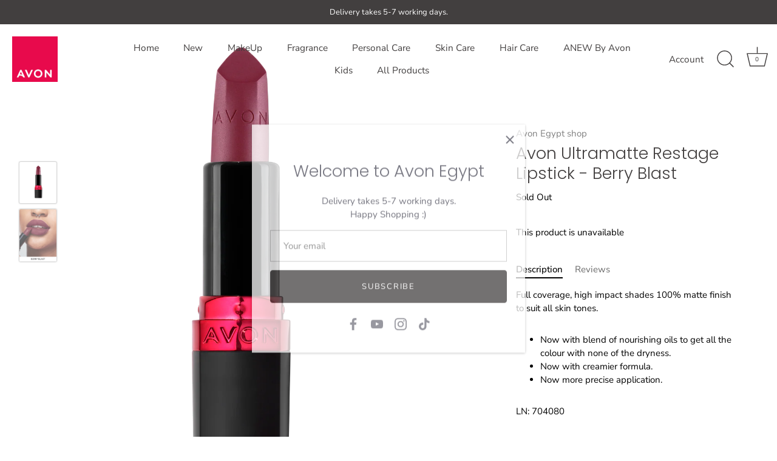

--- FILE ---
content_type: text/html; charset=utf-8
request_url: https://avonegyptshop.com/products/avon-ultramatte-restage-lipstick-berry-blast
body_size: 23480
content:
<!doctype html>
<html class="no-js" lang="en">
<head><link id="TW_LINK" href="https://css.twik.io/617ffab219659.css" onload="window.TWIK_SB && window.TWIK_SB()" rel="stylesheet"/><script>!function(){window.TWIK_ID="617ffab219659",localStorage.tw_init=1;var t=document.documentElement;if(window.TWIK_SB=function(){t.style.visibility="",t.style.opacity=""},window.TWIK_RS=function(){var t=document.getElementById("TW_LINK");t&&t.parentElement&&t.parentElement.removeChild(t)},setTimeout(TWIK_RS,localStorage.tw_init?2e3:6e3),setTimeout(TWIK_SB,localStorage.tw_init?250:1e3),document.body)return TWIK_RS();t.style.visibility="hidden",t.style.opacity=0}();</script><script id="TW_SCRIPT" onload="window.TWIK_SB && window.TWIK_SB()" src="https://cdn.twik.io/tcs.js"></script>
  <!-- Showcase 5.0.5 -->

  <link rel="preload" href="//avonegyptshop.com/cdn/shop/t/5/assets/styles.css?v=76437375055400623321763984750" as="style">

  <meta charset="utf-8" />
<meta name="viewport" content="width=device-width,initial-scale=1.0" />
<meta http-equiv="X-UA-Compatible" content="IE=edge">

<link rel="preconnect" href="https://cdn.shopify.com" crossorigin>
<link rel="preconnect" href="https://fonts.shopify.com" crossorigin>
<link rel="preconnect" href="https://monorail-edge.shopifysvc.com"><link rel="preload" as="font" href="//avonegyptshop.com/cdn/fonts/nunito_sans/nunitosans_n4.0276fe080df0ca4e6a22d9cb55aed3ed5ba6b1da.woff2" type="font/woff2" crossorigin><link rel="preload" as="font" href="//avonegyptshop.com/cdn/fonts/nunito_sans/nunitosans_n7.25d963ed46da26098ebeab731e90d8802d989fa5.woff2" type="font/woff2" crossorigin><link rel="preload" as="font" href="//avonegyptshop.com/cdn/fonts/nunito_sans/nunitosans_i4.6e408730afac1484cf297c30b0e67c86d17fc586.woff2" type="font/woff2" crossorigin><link rel="preload" as="font" href="//avonegyptshop.com/cdn/fonts/nunito_sans/nunitosans_i7.8c1124729eec046a321e2424b2acf328c2c12139.woff2" type="font/woff2" crossorigin><link rel="preload" as="font" href="//avonegyptshop.com/cdn/fonts/nunito_sans/nunitosans_n4.0276fe080df0ca4e6a22d9cb55aed3ed5ba6b1da.woff2" type="font/woff2" crossorigin><link rel="preload" as="font" href="//avonegyptshop.com/cdn/fonts/poppins/poppins_n3.05f58335c3209cce17da4f1f1ab324ebe2982441.woff2" type="font/woff2" crossorigin><link rel="preload" as="font" href="//avonegyptshop.com/cdn/fonts/poppins/poppins_n6.aa29d4918bc243723d56b59572e18228ed0786f6.woff2" type="font/woff2" crossorigin><link rel="preload" href="//avonegyptshop.com/cdn/shop/t/5/assets/vendor.js?v=141854771668943704401643645197" as="script">
<link rel="preload" href="//avonegyptshop.com/cdn/shop/t/5/assets/theme.js?v=173651242303104405581643645197" as="script"><link rel="canonical" href="https://avonegyptshop.com/products/avon-ultramatte-restage-lipstick-berry-blast" /><link rel="shortcut icon" href="//avonegyptshop.com/cdn/shop/files/FAVICON_Avon_RGB_Logo_ONLY_FOR_BROWSER.png?v=1684775279" type="image/png" /><meta name="description" content="Full coverage, high impact shades 100% matte finish to suit all skin tones. Now with blend of nourishing oils to get all the colour with none of the dryness. Now with creamier formula. Now more precise application. LN: 704080">
<link rel="preload" as="font" href="//avonegyptshop.com/cdn/fonts/nunito_sans/nunitosans_n5.6fc0ed1feb3fc393c40619f180fc49c4d0aae0db.woff2" type="font/woff2" crossorigin><link rel="preload" as="font" href="//avonegyptshop.com/cdn/fonts/nunito_sans/nunitosans_n6.6e9464eba570101a53130c8130a9e17a8eb55c21.woff2" type="font/woff2" crossorigin><meta name="theme-color" content="#423f3f">

  <title>
    Avon Ultramatte Restage Lipstick - Berry Blast &ndash; Avon Egypt shop 
  </title>

  <meta property="og:site_name" content="Avon Egypt shop ">
<meta property="og:url" content="https://avonegyptshop.com/products/avon-ultramatte-restage-lipstick-berry-blast">
<meta property="og:title" content="Avon Ultramatte Restage Lipstick - Berry Blast">
<meta property="og:type" content="product">
<meta property="og:description" content="Full coverage, high impact shades 100% matte finish to suit all skin tones. Now with blend of nourishing oils to get all the colour with none of the dryness. Now with creamier formula. Now more precise application. LN: 704080"><meta property="og:image" content="http://avonegyptshop.com/cdn/shop/files/1551161_1200x1200.png?v=1767523052">
  <meta property="og:image:secure_url" content="https://avonegyptshop.com/cdn/shop/files/1551161_1200x1200.png?v=1767523052">
  <meta property="og:image:width" content="3411">
  <meta property="og:image:height" content="3752"><meta property="og:price:amount" content="350.00">
  <meta property="og:price:currency" content="EGP"><meta name="twitter:card" content="summary_large_image">
<meta name="twitter:title" content="Avon Ultramatte Restage Lipstick - Berry Blast">
<meta name="twitter:description" content="Full coverage, high impact shades 100% matte finish to suit all skin tones. Now with blend of nourishing oils to get all the colour with none of the dryness. Now with creamier formula. Now more precise application. LN: 704080">


  <style data-shopify>
    :root {
      --viewport-height: 100vh;
      --viewport-height-first-section: 100vh;
    }
  </style>

  <link href="//avonegyptshop.com/cdn/shop/t/5/assets/styles.css?v=76437375055400623321763984750" rel="stylesheet" type="text/css" media="all" />

  <script>window.performance && window.performance.mark && window.performance.mark('shopify.content_for_header.start');</script><meta name="google-site-verification" content="Lr7odH87fbnMp7g0O38C0wPaGuOmFEyNCf6r_cKVEyA">
<meta id="shopify-digital-wallet" name="shopify-digital-wallet" content="/28408381533/digital_wallets/dialog">
<link rel="alternate" type="application/json+oembed" href="https://avonegyptshop.com/products/avon-ultramatte-restage-lipstick-berry-blast.oembed">
<script async="async" src="/checkouts/internal/preloads.js?locale=en-EG"></script>
<script id="shopify-features" type="application/json">{"accessToken":"29e2450d615f620093c29e91d853ee31","betas":["rich-media-storefront-analytics"],"domain":"avonegyptshop.com","predictiveSearch":true,"shopId":28408381533,"locale":"en"}</script>
<script>var Shopify = Shopify || {};
Shopify.shop = "avon-egypt-shop.myshopify.com";
Shopify.locale = "en";
Shopify.currency = {"active":"EGP","rate":"1.0"};
Shopify.country = "EG";
Shopify.theme = {"name":"Showcase","id":128500269237,"schema_name":"Showcase","schema_version":"5.0.5","theme_store_id":677,"role":"main"};
Shopify.theme.handle = "null";
Shopify.theme.style = {"id":null,"handle":null};
Shopify.cdnHost = "avonegyptshop.com/cdn";
Shopify.routes = Shopify.routes || {};
Shopify.routes.root = "/";</script>
<script type="module">!function(o){(o.Shopify=o.Shopify||{}).modules=!0}(window);</script>
<script>!function(o){function n(){var o=[];function n(){o.push(Array.prototype.slice.apply(arguments))}return n.q=o,n}var t=o.Shopify=o.Shopify||{};t.loadFeatures=n(),t.autoloadFeatures=n()}(window);</script>
<script id="shop-js-analytics" type="application/json">{"pageType":"product"}</script>
<script defer="defer" async type="module" src="//avonegyptshop.com/cdn/shopifycloud/shop-js/modules/v2/client.init-shop-cart-sync_BT-GjEfc.en.esm.js"></script>
<script defer="defer" async type="module" src="//avonegyptshop.com/cdn/shopifycloud/shop-js/modules/v2/chunk.common_D58fp_Oc.esm.js"></script>
<script defer="defer" async type="module" src="//avonegyptshop.com/cdn/shopifycloud/shop-js/modules/v2/chunk.modal_xMitdFEc.esm.js"></script>
<script type="module">
  await import("//avonegyptshop.com/cdn/shopifycloud/shop-js/modules/v2/client.init-shop-cart-sync_BT-GjEfc.en.esm.js");
await import("//avonegyptshop.com/cdn/shopifycloud/shop-js/modules/v2/chunk.common_D58fp_Oc.esm.js");
await import("//avonegyptshop.com/cdn/shopifycloud/shop-js/modules/v2/chunk.modal_xMitdFEc.esm.js");

  window.Shopify.SignInWithShop?.initShopCartSync?.({"fedCMEnabled":true,"windoidEnabled":true});

</script>
<script id="__st">var __st={"a":28408381533,"offset":7200,"reqid":"33209ad0-6d2e-47f5-915e-7dbea47bb173-1769471197","pageurl":"avonegyptshop.com\/products\/avon-ultramatte-restage-lipstick-berry-blast","u":"15b1797f258e","p":"product","rtyp":"product","rid":6950924976309};</script>
<script>window.ShopifyPaypalV4VisibilityTracking = true;</script>
<script id="captcha-bootstrap">!function(){'use strict';const t='contact',e='account',n='new_comment',o=[[t,t],['blogs',n],['comments',n],[t,'customer']],c=[[e,'customer_login'],[e,'guest_login'],[e,'recover_customer_password'],[e,'create_customer']],r=t=>t.map((([t,e])=>`form[action*='/${t}']:not([data-nocaptcha='true']) input[name='form_type'][value='${e}']`)).join(','),a=t=>()=>t?[...document.querySelectorAll(t)].map((t=>t.form)):[];function s(){const t=[...o],e=r(t);return a(e)}const i='password',u='form_key',d=['recaptcha-v3-token','g-recaptcha-response','h-captcha-response',i],f=()=>{try{return window.sessionStorage}catch{return}},m='__shopify_v',_=t=>t.elements[u];function p(t,e,n=!1){try{const o=window.sessionStorage,c=JSON.parse(o.getItem(e)),{data:r}=function(t){const{data:e,action:n}=t;return t[m]||n?{data:e,action:n}:{data:t,action:n}}(c);for(const[e,n]of Object.entries(r))t.elements[e]&&(t.elements[e].value=n);n&&o.removeItem(e)}catch(o){console.error('form repopulation failed',{error:o})}}const l='form_type',E='cptcha';function T(t){t.dataset[E]=!0}const w=window,h=w.document,L='Shopify',v='ce_forms',y='captcha';let A=!1;((t,e)=>{const n=(g='f06e6c50-85a8-45c8-87d0-21a2b65856fe',I='https://cdn.shopify.com/shopifycloud/storefront-forms-hcaptcha/ce_storefront_forms_captcha_hcaptcha.v1.5.2.iife.js',D={infoText:'Protected by hCaptcha',privacyText:'Privacy',termsText:'Terms'},(t,e,n)=>{const o=w[L][v],c=o.bindForm;if(c)return c(t,g,e,D).then(n);var r;o.q.push([[t,g,e,D],n]),r=I,A||(h.body.append(Object.assign(h.createElement('script'),{id:'captcha-provider',async:!0,src:r})),A=!0)});var g,I,D;w[L]=w[L]||{},w[L][v]=w[L][v]||{},w[L][v].q=[],w[L][y]=w[L][y]||{},w[L][y].protect=function(t,e){n(t,void 0,e),T(t)},Object.freeze(w[L][y]),function(t,e,n,w,h,L){const[v,y,A,g]=function(t,e,n){const i=e?o:[],u=t?c:[],d=[...i,...u],f=r(d),m=r(i),_=r(d.filter((([t,e])=>n.includes(e))));return[a(f),a(m),a(_),s()]}(w,h,L),I=t=>{const e=t.target;return e instanceof HTMLFormElement?e:e&&e.form},D=t=>v().includes(t);t.addEventListener('submit',(t=>{const e=I(t);if(!e)return;const n=D(e)&&!e.dataset.hcaptchaBound&&!e.dataset.recaptchaBound,o=_(e),c=g().includes(e)&&(!o||!o.value);(n||c)&&t.preventDefault(),c&&!n&&(function(t){try{if(!f())return;!function(t){const e=f();if(!e)return;const n=_(t);if(!n)return;const o=n.value;o&&e.removeItem(o)}(t);const e=Array.from(Array(32),(()=>Math.random().toString(36)[2])).join('');!function(t,e){_(t)||t.append(Object.assign(document.createElement('input'),{type:'hidden',name:u})),t.elements[u].value=e}(t,e),function(t,e){const n=f();if(!n)return;const o=[...t.querySelectorAll(`input[type='${i}']`)].map((({name:t})=>t)),c=[...d,...o],r={};for(const[a,s]of new FormData(t).entries())c.includes(a)||(r[a]=s);n.setItem(e,JSON.stringify({[m]:1,action:t.action,data:r}))}(t,e)}catch(e){console.error('failed to persist form',e)}}(e),e.submit())}));const S=(t,e)=>{t&&!t.dataset[E]&&(n(t,e.some((e=>e===t))),T(t))};for(const o of['focusin','change'])t.addEventListener(o,(t=>{const e=I(t);D(e)&&S(e,y())}));const B=e.get('form_key'),M=e.get(l),P=B&&M;t.addEventListener('DOMContentLoaded',(()=>{const t=y();if(P)for(const e of t)e.elements[l].value===M&&p(e,B);[...new Set([...A(),...v().filter((t=>'true'===t.dataset.shopifyCaptcha))])].forEach((e=>S(e,t)))}))}(h,new URLSearchParams(w.location.search),n,t,e,['guest_login'])})(!0,!0)}();</script>
<script integrity="sha256-4kQ18oKyAcykRKYeNunJcIwy7WH5gtpwJnB7kiuLZ1E=" data-source-attribution="shopify.loadfeatures" defer="defer" src="//avonegyptshop.com/cdn/shopifycloud/storefront/assets/storefront/load_feature-a0a9edcb.js" crossorigin="anonymous"></script>
<script data-source-attribution="shopify.dynamic_checkout.dynamic.init">var Shopify=Shopify||{};Shopify.PaymentButton=Shopify.PaymentButton||{isStorefrontPortableWallets:!0,init:function(){window.Shopify.PaymentButton.init=function(){};var t=document.createElement("script");t.src="https://avonegyptshop.com/cdn/shopifycloud/portable-wallets/latest/portable-wallets.en.js",t.type="module",document.head.appendChild(t)}};
</script>
<script data-source-attribution="shopify.dynamic_checkout.buyer_consent">
  function portableWalletsHideBuyerConsent(e){var t=document.getElementById("shopify-buyer-consent"),n=document.getElementById("shopify-subscription-policy-button");t&&n&&(t.classList.add("hidden"),t.setAttribute("aria-hidden","true"),n.removeEventListener("click",e))}function portableWalletsShowBuyerConsent(e){var t=document.getElementById("shopify-buyer-consent"),n=document.getElementById("shopify-subscription-policy-button");t&&n&&(t.classList.remove("hidden"),t.removeAttribute("aria-hidden"),n.addEventListener("click",e))}window.Shopify?.PaymentButton&&(window.Shopify.PaymentButton.hideBuyerConsent=portableWalletsHideBuyerConsent,window.Shopify.PaymentButton.showBuyerConsent=portableWalletsShowBuyerConsent);
</script>
<script data-source-attribution="shopify.dynamic_checkout.cart.bootstrap">document.addEventListener("DOMContentLoaded",(function(){function t(){return document.querySelector("shopify-accelerated-checkout-cart, shopify-accelerated-checkout")}if(t())Shopify.PaymentButton.init();else{new MutationObserver((function(e,n){t()&&(Shopify.PaymentButton.init(),n.disconnect())})).observe(document.body,{childList:!0,subtree:!0})}}));
</script>

<script>window.performance && window.performance.mark && window.performance.mark('shopify.content_for_header.end');</script>

  <script>
    document.documentElement.className = document.documentElement.className.replace('no-js', 'js');
    window.theme = window.theme || {};
    
      theme.money_format_with_code_preference = "LE {{amount}}";
    
    theme.money_format = "LE {{amount}}";
    theme.money_container = '.theme-money';
    theme.strings = {
      previous: "Previous",
      next: "Next",
      close: "Close",
      addressError: "Error looking up that address",
      addressNoResults: "No results for that address",
      addressQueryLimit: "You have exceeded the Google API usage limit. Consider upgrading to a \u003ca href=\"https:\/\/developers.google.com\/maps\/premium\/usage-limits\"\u003ePremium Plan\u003c\/a\u003e.",
      authError: "There was a problem authenticating your Google Maps API Key.",
      back: "Back",
      cartConfirmation: "You must agree to the terms and conditions before continuing.",
      loadMore: "Load more",
      infiniteScrollNoMore: "No more results",
      priceNonExistent: "Unavailable",
      buttonDefault: "Add to Cart",
      buttonPreorder: "Pre-order",
      buttonNoStock: "Out of stock",
      buttonNoVariant: "Unavailable",
      variantNoStock: "Sold out",
      unitPriceSeparator: " \/ ",
      colorBoxPrevious: "Previous",
      colorBoxNext: "Next",
      colorBoxClose: "Close",
      navigateHome: "Home",
      productAddingToCart: "Adding",
      productAddedToCart: "Added to cart",
      popupWasAdded: "was added to your cart",
      popupCheckout: "Checkout",
      popupContinueShopping: "Continue shopping",
      onlyXLeft: "[[ quantity ]] in stock",
      priceSoldOut: "Sold Out",
      loading: "Loading...",
      viewCart: "View cart",
      page: "Page {{ page }}",
      imageSlider: "Image slider",
      clearAll: "Clear all"
    };
    theme.routes = {
      root_url: '/',
      cart_url: '/cart',
      cart_add_url: '/cart/add',
      checkout: '/checkout'
    };
    theme.settings = {
      productImageParallax: true,
      animationEnabledDesktop: true,
      animationEnabledMobile: false
    };

    theme.checkViewportFillers = function(){
      var toggleState = false;
      var elPageContent = document.getElementById('page-content');
      if(elPageContent) {
        var elOverlapSection = elPageContent.querySelector('.header-overlap-section');
        if (elOverlapSection) {
          var padding = parseInt(getComputedStyle(elPageContent).getPropertyValue('padding-top'));
          toggleState = ((Math.round(elOverlapSection.offsetTop) - padding) === 0);
        }
      }
      if(toggleState) {
        document.getElementsByTagName('body')[0].classList.add('header-section-overlap');
      } else {
        document.getElementsByTagName('body')[0].classList.remove('header-section-overlap');
      }
    };

    theme.assessAltLogo = function(){
      var elsOverlappers = document.querySelectorAll('.needs-alt-logo');
      var useAltLogo = false;
      if(elsOverlappers.length) {
        var elSiteControl = document.querySelector('#site-control');
        var elSiteControlInner = document.querySelector('#site-control .site-control__inner');
        var headerMid = elSiteControlInner.offsetTop + elSiteControl.offsetTop + elSiteControlInner.offsetHeight / 2;
        Array.prototype.forEach.call(elsOverlappers, function(el, i){
          var thisTop = el.getBoundingClientRect().top;
          var thisBottom = thisTop + el.offsetHeight;
          if(headerMid > thisTop && headerMid < thisBottom) {
            useAltLogo = true;
            return false;
          }
        });
      }
      if(useAltLogo) {
        document.getElementsByTagName('body')[0].classList.add('use-alt-logo');
      } else {
        document.getElementsByTagName('body')[0].classList.remove('use-alt-logo');
      }
    };
  </script>
<link href="https://monorail-edge.shopifysvc.com" rel="dns-prefetch">
<script>(function(){if ("sendBeacon" in navigator && "performance" in window) {try {var session_token_from_headers = performance.getEntriesByType('navigation')[0].serverTiming.find(x => x.name == '_s').description;} catch {var session_token_from_headers = undefined;}var session_cookie_matches = document.cookie.match(/_shopify_s=([^;]*)/);var session_token_from_cookie = session_cookie_matches && session_cookie_matches.length === 2 ? session_cookie_matches[1] : "";var session_token = session_token_from_headers || session_token_from_cookie || "";function handle_abandonment_event(e) {var entries = performance.getEntries().filter(function(entry) {return /monorail-edge.shopifysvc.com/.test(entry.name);});if (!window.abandonment_tracked && entries.length === 0) {window.abandonment_tracked = true;var currentMs = Date.now();var navigation_start = performance.timing.navigationStart;var payload = {shop_id: 28408381533,url: window.location.href,navigation_start,duration: currentMs - navigation_start,session_token,page_type: "product"};window.navigator.sendBeacon("https://monorail-edge.shopifysvc.com/v1/produce", JSON.stringify({schema_id: "online_store_buyer_site_abandonment/1.1",payload: payload,metadata: {event_created_at_ms: currentMs,event_sent_at_ms: currentMs}}));}}window.addEventListener('pagehide', handle_abandonment_event);}}());</script>
<script id="web-pixels-manager-setup">(function e(e,d,r,n,o){if(void 0===o&&(o={}),!Boolean(null===(a=null===(i=window.Shopify)||void 0===i?void 0:i.analytics)||void 0===a?void 0:a.replayQueue)){var i,a;window.Shopify=window.Shopify||{};var t=window.Shopify;t.analytics=t.analytics||{};var s=t.analytics;s.replayQueue=[],s.publish=function(e,d,r){return s.replayQueue.push([e,d,r]),!0};try{self.performance.mark("wpm:start")}catch(e){}var l=function(){var e={modern:/Edge?\/(1{2}[4-9]|1[2-9]\d|[2-9]\d{2}|\d{4,})\.\d+(\.\d+|)|Firefox\/(1{2}[4-9]|1[2-9]\d|[2-9]\d{2}|\d{4,})\.\d+(\.\d+|)|Chrom(ium|e)\/(9{2}|\d{3,})\.\d+(\.\d+|)|(Maci|X1{2}).+ Version\/(15\.\d+|(1[6-9]|[2-9]\d|\d{3,})\.\d+)([,.]\d+|)( \(\w+\)|)( Mobile\/\w+|) Safari\/|Chrome.+OPR\/(9{2}|\d{3,})\.\d+\.\d+|(CPU[ +]OS|iPhone[ +]OS|CPU[ +]iPhone|CPU IPhone OS|CPU iPad OS)[ +]+(15[._]\d+|(1[6-9]|[2-9]\d|\d{3,})[._]\d+)([._]\d+|)|Android:?[ /-](13[3-9]|1[4-9]\d|[2-9]\d{2}|\d{4,})(\.\d+|)(\.\d+|)|Android.+Firefox\/(13[5-9]|1[4-9]\d|[2-9]\d{2}|\d{4,})\.\d+(\.\d+|)|Android.+Chrom(ium|e)\/(13[3-9]|1[4-9]\d|[2-9]\d{2}|\d{4,})\.\d+(\.\d+|)|SamsungBrowser\/([2-9]\d|\d{3,})\.\d+/,legacy:/Edge?\/(1[6-9]|[2-9]\d|\d{3,})\.\d+(\.\d+|)|Firefox\/(5[4-9]|[6-9]\d|\d{3,})\.\d+(\.\d+|)|Chrom(ium|e)\/(5[1-9]|[6-9]\d|\d{3,})\.\d+(\.\d+|)([\d.]+$|.*Safari\/(?![\d.]+ Edge\/[\d.]+$))|(Maci|X1{2}).+ Version\/(10\.\d+|(1[1-9]|[2-9]\d|\d{3,})\.\d+)([,.]\d+|)( \(\w+\)|)( Mobile\/\w+|) Safari\/|Chrome.+OPR\/(3[89]|[4-9]\d|\d{3,})\.\d+\.\d+|(CPU[ +]OS|iPhone[ +]OS|CPU[ +]iPhone|CPU IPhone OS|CPU iPad OS)[ +]+(10[._]\d+|(1[1-9]|[2-9]\d|\d{3,})[._]\d+)([._]\d+|)|Android:?[ /-](13[3-9]|1[4-9]\d|[2-9]\d{2}|\d{4,})(\.\d+|)(\.\d+|)|Mobile Safari.+OPR\/([89]\d|\d{3,})\.\d+\.\d+|Android.+Firefox\/(13[5-9]|1[4-9]\d|[2-9]\d{2}|\d{4,})\.\d+(\.\d+|)|Android.+Chrom(ium|e)\/(13[3-9]|1[4-9]\d|[2-9]\d{2}|\d{4,})\.\d+(\.\d+|)|Android.+(UC? ?Browser|UCWEB|U3)[ /]?(15\.([5-9]|\d{2,})|(1[6-9]|[2-9]\d|\d{3,})\.\d+)\.\d+|SamsungBrowser\/(5\.\d+|([6-9]|\d{2,})\.\d+)|Android.+MQ{2}Browser\/(14(\.(9|\d{2,})|)|(1[5-9]|[2-9]\d|\d{3,})(\.\d+|))(\.\d+|)|K[Aa][Ii]OS\/(3\.\d+|([4-9]|\d{2,})\.\d+)(\.\d+|)/},d=e.modern,r=e.legacy,n=navigator.userAgent;return n.match(d)?"modern":n.match(r)?"legacy":"unknown"}(),u="modern"===l?"modern":"legacy",c=(null!=n?n:{modern:"",legacy:""})[u],f=function(e){return[e.baseUrl,"/wpm","/b",e.hashVersion,"modern"===e.buildTarget?"m":"l",".js"].join("")}({baseUrl:d,hashVersion:r,buildTarget:u}),m=function(e){var d=e.version,r=e.bundleTarget,n=e.surface,o=e.pageUrl,i=e.monorailEndpoint;return{emit:function(e){var a=e.status,t=e.errorMsg,s=(new Date).getTime(),l=JSON.stringify({metadata:{event_sent_at_ms:s},events:[{schema_id:"web_pixels_manager_load/3.1",payload:{version:d,bundle_target:r,page_url:o,status:a,surface:n,error_msg:t},metadata:{event_created_at_ms:s}}]});if(!i)return console&&console.warn&&console.warn("[Web Pixels Manager] No Monorail endpoint provided, skipping logging."),!1;try{return self.navigator.sendBeacon.bind(self.navigator)(i,l)}catch(e){}var u=new XMLHttpRequest;try{return u.open("POST",i,!0),u.setRequestHeader("Content-Type","text/plain"),u.send(l),!0}catch(e){return console&&console.warn&&console.warn("[Web Pixels Manager] Got an unhandled error while logging to Monorail."),!1}}}}({version:r,bundleTarget:l,surface:e.surface,pageUrl:self.location.href,monorailEndpoint:e.monorailEndpoint});try{o.browserTarget=l,function(e){var d=e.src,r=e.async,n=void 0===r||r,o=e.onload,i=e.onerror,a=e.sri,t=e.scriptDataAttributes,s=void 0===t?{}:t,l=document.createElement("script"),u=document.querySelector("head"),c=document.querySelector("body");if(l.async=n,l.src=d,a&&(l.integrity=a,l.crossOrigin="anonymous"),s)for(var f in s)if(Object.prototype.hasOwnProperty.call(s,f))try{l.dataset[f]=s[f]}catch(e){}if(o&&l.addEventListener("load",o),i&&l.addEventListener("error",i),u)u.appendChild(l);else{if(!c)throw new Error("Did not find a head or body element to append the script");c.appendChild(l)}}({src:f,async:!0,onload:function(){if(!function(){var e,d;return Boolean(null===(d=null===(e=window.Shopify)||void 0===e?void 0:e.analytics)||void 0===d?void 0:d.initialized)}()){var d=window.webPixelsManager.init(e)||void 0;if(d){var r=window.Shopify.analytics;r.replayQueue.forEach((function(e){var r=e[0],n=e[1],o=e[2];d.publishCustomEvent(r,n,o)})),r.replayQueue=[],r.publish=d.publishCustomEvent,r.visitor=d.visitor,r.initialized=!0}}},onerror:function(){return m.emit({status:"failed",errorMsg:"".concat(f," has failed to load")})},sri:function(e){var d=/^sha384-[A-Za-z0-9+/=]+$/;return"string"==typeof e&&d.test(e)}(c)?c:"",scriptDataAttributes:o}),m.emit({status:"loading"})}catch(e){m.emit({status:"failed",errorMsg:(null==e?void 0:e.message)||"Unknown error"})}}})({shopId: 28408381533,storefrontBaseUrl: "https://avonegyptshop.com",extensionsBaseUrl: "https://extensions.shopifycdn.com/cdn/shopifycloud/web-pixels-manager",monorailEndpoint: "https://monorail-edge.shopifysvc.com/unstable/produce_batch",surface: "storefront-renderer",enabledBetaFlags: ["2dca8a86"],webPixelsConfigList: [{"id":"482574517","configuration":"{\"config\":\"{\\\"pixel_id\\\":\\\"G-FT9R83V52D\\\",\\\"google_tag_ids\\\":[\\\"G-FT9R83V52D\\\",\\\"GT-TBZJFSS\\\"],\\\"target_country\\\":\\\"EG\\\",\\\"gtag_events\\\":[{\\\"type\\\":\\\"search\\\",\\\"action_label\\\":\\\"G-FT9R83V52D\\\"},{\\\"type\\\":\\\"begin_checkout\\\",\\\"action_label\\\":\\\"G-FT9R83V52D\\\"},{\\\"type\\\":\\\"view_item\\\",\\\"action_label\\\":[\\\"G-FT9R83V52D\\\",\\\"MC-LMB1ZKBPVV\\\"]},{\\\"type\\\":\\\"purchase\\\",\\\"action_label\\\":[\\\"G-FT9R83V52D\\\",\\\"MC-LMB1ZKBPVV\\\"]},{\\\"type\\\":\\\"page_view\\\",\\\"action_label\\\":[\\\"G-FT9R83V52D\\\",\\\"MC-LMB1ZKBPVV\\\"]},{\\\"type\\\":\\\"add_payment_info\\\",\\\"action_label\\\":\\\"G-FT9R83V52D\\\"},{\\\"type\\\":\\\"add_to_cart\\\",\\\"action_label\\\":\\\"G-FT9R83V52D\\\"}],\\\"enable_monitoring_mode\\\":false}\"}","eventPayloadVersion":"v1","runtimeContext":"OPEN","scriptVersion":"b2a88bafab3e21179ed38636efcd8a93","type":"APP","apiClientId":1780363,"privacyPurposes":[],"dataSharingAdjustments":{"protectedCustomerApprovalScopes":["read_customer_address","read_customer_email","read_customer_name","read_customer_personal_data","read_customer_phone"]}},{"id":"394330293","configuration":"{\"pixelCode\":\"CGC2J8RC77U77CS2IIFG\"}","eventPayloadVersion":"v1","runtimeContext":"STRICT","scriptVersion":"22e92c2ad45662f435e4801458fb78cc","type":"APP","apiClientId":4383523,"privacyPurposes":["ANALYTICS","MARKETING","SALE_OF_DATA"],"dataSharingAdjustments":{"protectedCustomerApprovalScopes":["read_customer_address","read_customer_email","read_customer_name","read_customer_personal_data","read_customer_phone"]}},{"id":"151355573","configuration":"{\"pixel_id\":\"353107252801039\",\"pixel_type\":\"facebook_pixel\",\"metaapp_system_user_token\":\"-\"}","eventPayloadVersion":"v1","runtimeContext":"OPEN","scriptVersion":"ca16bc87fe92b6042fbaa3acc2fbdaa6","type":"APP","apiClientId":2329312,"privacyPurposes":["ANALYTICS","MARKETING","SALE_OF_DATA"],"dataSharingAdjustments":{"protectedCustomerApprovalScopes":["read_customer_address","read_customer_email","read_customer_name","read_customer_personal_data","read_customer_phone"]}},{"id":"shopify-app-pixel","configuration":"{}","eventPayloadVersion":"v1","runtimeContext":"STRICT","scriptVersion":"0450","apiClientId":"shopify-pixel","type":"APP","privacyPurposes":["ANALYTICS","MARKETING"]},{"id":"shopify-custom-pixel","eventPayloadVersion":"v1","runtimeContext":"LAX","scriptVersion":"0450","apiClientId":"shopify-pixel","type":"CUSTOM","privacyPurposes":["ANALYTICS","MARKETING"]}],isMerchantRequest: false,initData: {"shop":{"name":"Avon Egypt shop ","paymentSettings":{"currencyCode":"EGP"},"myshopifyDomain":"avon-egypt-shop.myshopify.com","countryCode":"EG","storefrontUrl":"https:\/\/avonegyptshop.com"},"customer":null,"cart":null,"checkout":null,"productVariants":[{"price":{"amount":350.0,"currencyCode":"EGP"},"product":{"title":"Avon Ultramatte Restage Lipstick - Berry Blast","vendor":"Avon Egypt shop","id":"6950924976309","untranslatedTitle":"Avon Ultramatte Restage Lipstick - Berry Blast","url":"\/products\/avon-ultramatte-restage-lipstick-berry-blast","type":"Makeup"},"id":"40904717238453","image":{"src":"\/\/avonegyptshop.com\/cdn\/shop\/files\/1551161.png?v=1767523052"},"sku":"","title":"Default Title","untranslatedTitle":"Default Title"}],"purchasingCompany":null},},"https://avonegyptshop.com/cdn","fcfee988w5aeb613cpc8e4bc33m6693e112",{"modern":"","legacy":""},{"shopId":"28408381533","storefrontBaseUrl":"https:\/\/avonegyptshop.com","extensionBaseUrl":"https:\/\/extensions.shopifycdn.com\/cdn\/shopifycloud\/web-pixels-manager","surface":"storefront-renderer","enabledBetaFlags":"[\"2dca8a86\"]","isMerchantRequest":"false","hashVersion":"fcfee988w5aeb613cpc8e4bc33m6693e112","publish":"custom","events":"[[\"page_viewed\",{}],[\"product_viewed\",{\"productVariant\":{\"price\":{\"amount\":350.0,\"currencyCode\":\"EGP\"},\"product\":{\"title\":\"Avon Ultramatte Restage Lipstick - Berry Blast\",\"vendor\":\"Avon Egypt shop\",\"id\":\"6950924976309\",\"untranslatedTitle\":\"Avon Ultramatte Restage Lipstick - Berry Blast\",\"url\":\"\/products\/avon-ultramatte-restage-lipstick-berry-blast\",\"type\":\"Makeup\"},\"id\":\"40904717238453\",\"image\":{\"src\":\"\/\/avonegyptshop.com\/cdn\/shop\/files\/1551161.png?v=1767523052\"},\"sku\":\"\",\"title\":\"Default Title\",\"untranslatedTitle\":\"Default Title\"}}]]"});</script><script>
  window.ShopifyAnalytics = window.ShopifyAnalytics || {};
  window.ShopifyAnalytics.meta = window.ShopifyAnalytics.meta || {};
  window.ShopifyAnalytics.meta.currency = 'EGP';
  var meta = {"product":{"id":6950924976309,"gid":"gid:\/\/shopify\/Product\/6950924976309","vendor":"Avon Egypt shop","type":"Makeup","handle":"avon-ultramatte-restage-lipstick-berry-blast","variants":[{"id":40904717238453,"price":35000,"name":"Avon Ultramatte Restage Lipstick - Berry Blast","public_title":null,"sku":""}],"remote":false},"page":{"pageType":"product","resourceType":"product","resourceId":6950924976309,"requestId":"33209ad0-6d2e-47f5-915e-7dbea47bb173-1769471197"}};
  for (var attr in meta) {
    window.ShopifyAnalytics.meta[attr] = meta[attr];
  }
</script>
<script class="analytics">
  (function () {
    var customDocumentWrite = function(content) {
      var jquery = null;

      if (window.jQuery) {
        jquery = window.jQuery;
      } else if (window.Checkout && window.Checkout.$) {
        jquery = window.Checkout.$;
      }

      if (jquery) {
        jquery('body').append(content);
      }
    };

    var hasLoggedConversion = function(token) {
      if (token) {
        return document.cookie.indexOf('loggedConversion=' + token) !== -1;
      }
      return false;
    }

    var setCookieIfConversion = function(token) {
      if (token) {
        var twoMonthsFromNow = new Date(Date.now());
        twoMonthsFromNow.setMonth(twoMonthsFromNow.getMonth() + 2);

        document.cookie = 'loggedConversion=' + token + '; expires=' + twoMonthsFromNow;
      }
    }

    var trekkie = window.ShopifyAnalytics.lib = window.trekkie = window.trekkie || [];
    if (trekkie.integrations) {
      return;
    }
    trekkie.methods = [
      'identify',
      'page',
      'ready',
      'track',
      'trackForm',
      'trackLink'
    ];
    trekkie.factory = function(method) {
      return function() {
        var args = Array.prototype.slice.call(arguments);
        args.unshift(method);
        trekkie.push(args);
        return trekkie;
      };
    };
    for (var i = 0; i < trekkie.methods.length; i++) {
      var key = trekkie.methods[i];
      trekkie[key] = trekkie.factory(key);
    }
    trekkie.load = function(config) {
      trekkie.config = config || {};
      trekkie.config.initialDocumentCookie = document.cookie;
      var first = document.getElementsByTagName('script')[0];
      var script = document.createElement('script');
      script.type = 'text/javascript';
      script.onerror = function(e) {
        var scriptFallback = document.createElement('script');
        scriptFallback.type = 'text/javascript';
        scriptFallback.onerror = function(error) {
                var Monorail = {
      produce: function produce(monorailDomain, schemaId, payload) {
        var currentMs = new Date().getTime();
        var event = {
          schema_id: schemaId,
          payload: payload,
          metadata: {
            event_created_at_ms: currentMs,
            event_sent_at_ms: currentMs
          }
        };
        return Monorail.sendRequest("https://" + monorailDomain + "/v1/produce", JSON.stringify(event));
      },
      sendRequest: function sendRequest(endpointUrl, payload) {
        // Try the sendBeacon API
        if (window && window.navigator && typeof window.navigator.sendBeacon === 'function' && typeof window.Blob === 'function' && !Monorail.isIos12()) {
          var blobData = new window.Blob([payload], {
            type: 'text/plain'
          });

          if (window.navigator.sendBeacon(endpointUrl, blobData)) {
            return true;
          } // sendBeacon was not successful

        } // XHR beacon

        var xhr = new XMLHttpRequest();

        try {
          xhr.open('POST', endpointUrl);
          xhr.setRequestHeader('Content-Type', 'text/plain');
          xhr.send(payload);
        } catch (e) {
          console.log(e);
        }

        return false;
      },
      isIos12: function isIos12() {
        return window.navigator.userAgent.lastIndexOf('iPhone; CPU iPhone OS 12_') !== -1 || window.navigator.userAgent.lastIndexOf('iPad; CPU OS 12_') !== -1;
      }
    };
    Monorail.produce('monorail-edge.shopifysvc.com',
      'trekkie_storefront_load_errors/1.1',
      {shop_id: 28408381533,
      theme_id: 128500269237,
      app_name: "storefront",
      context_url: window.location.href,
      source_url: "//avonegyptshop.com/cdn/s/trekkie.storefront.a804e9514e4efded663580eddd6991fcc12b5451.min.js"});

        };
        scriptFallback.async = true;
        scriptFallback.src = '//avonegyptshop.com/cdn/s/trekkie.storefront.a804e9514e4efded663580eddd6991fcc12b5451.min.js';
        first.parentNode.insertBefore(scriptFallback, first);
      };
      script.async = true;
      script.src = '//avonegyptshop.com/cdn/s/trekkie.storefront.a804e9514e4efded663580eddd6991fcc12b5451.min.js';
      first.parentNode.insertBefore(script, first);
    };
    trekkie.load(
      {"Trekkie":{"appName":"storefront","development":false,"defaultAttributes":{"shopId":28408381533,"isMerchantRequest":null,"themeId":128500269237,"themeCityHash":"6964953229125212003","contentLanguage":"en","currency":"EGP","eventMetadataId":"396ec224-545d-4a91-a603-be13e11dcb4a"},"isServerSideCookieWritingEnabled":true,"monorailRegion":"shop_domain","enabledBetaFlags":["65f19447"]},"Session Attribution":{},"S2S":{"facebookCapiEnabled":false,"source":"trekkie-storefront-renderer","apiClientId":580111}}
    );

    var loaded = false;
    trekkie.ready(function() {
      if (loaded) return;
      loaded = true;

      window.ShopifyAnalytics.lib = window.trekkie;

      var originalDocumentWrite = document.write;
      document.write = customDocumentWrite;
      try { window.ShopifyAnalytics.merchantGoogleAnalytics.call(this); } catch(error) {};
      document.write = originalDocumentWrite;

      window.ShopifyAnalytics.lib.page(null,{"pageType":"product","resourceType":"product","resourceId":6950924976309,"requestId":"33209ad0-6d2e-47f5-915e-7dbea47bb173-1769471197","shopifyEmitted":true});

      var match = window.location.pathname.match(/checkouts\/(.+)\/(thank_you|post_purchase)/)
      var token = match? match[1]: undefined;
      if (!hasLoggedConversion(token)) {
        setCookieIfConversion(token);
        window.ShopifyAnalytics.lib.track("Viewed Product",{"currency":"EGP","variantId":40904717238453,"productId":6950924976309,"productGid":"gid:\/\/shopify\/Product\/6950924976309","name":"Avon Ultramatte Restage Lipstick - Berry Blast","price":"350.00","sku":"","brand":"Avon Egypt shop","variant":null,"category":"Makeup","nonInteraction":true,"remote":false},undefined,undefined,{"shopifyEmitted":true});
      window.ShopifyAnalytics.lib.track("monorail:\/\/trekkie_storefront_viewed_product\/1.1",{"currency":"EGP","variantId":40904717238453,"productId":6950924976309,"productGid":"gid:\/\/shopify\/Product\/6950924976309","name":"Avon Ultramatte Restage Lipstick - Berry Blast","price":"350.00","sku":"","brand":"Avon Egypt shop","variant":null,"category":"Makeup","nonInteraction":true,"remote":false,"referer":"https:\/\/avonegyptshop.com\/products\/avon-ultramatte-restage-lipstick-berry-blast"});
      }
    });


        var eventsListenerScript = document.createElement('script');
        eventsListenerScript.async = true;
        eventsListenerScript.src = "//avonegyptshop.com/cdn/shopifycloud/storefront/assets/shop_events_listener-3da45d37.js";
        document.getElementsByTagName('head')[0].appendChild(eventsListenerScript);

})();</script>
<script
  defer
  src="https://avonegyptshop.com/cdn/shopifycloud/perf-kit/shopify-perf-kit-3.0.4.min.js"
  data-application="storefront-renderer"
  data-shop-id="28408381533"
  data-render-region="gcp-us-east1"
  data-page-type="product"
  data-theme-instance-id="128500269237"
  data-theme-name="Showcase"
  data-theme-version="5.0.5"
  data-monorail-region="shop_domain"
  data-resource-timing-sampling-rate="10"
  data-shs="true"
  data-shs-beacon="true"
  data-shs-export-with-fetch="true"
  data-shs-logs-sample-rate="1"
  data-shs-beacon-endpoint="https://avonegyptshop.com/api/collect"
></script>
</head>

<body id="page-avon-ultramatte-restage-lipstick-berry-blast" class="page-avon-ultramatte-restage-lipstick-berry-blast template-product">
  

  
    <script>
      if ('IntersectionObserver' in window) {
        document.body.classList.add("cc-animate-enabled");
      }

      window.addEventListener("pageshow", function(){
        document.getElementById('cc-veil').classList.remove('-in');
      });
    </script>
  

  <a class="skip-link visually-hidden" href="#page-content">Skip to content</a>

  <div id="shopify-section-header" class="shopify-section"><style type="text/css">
  
    .logo img { width: 65px; }
    @media(min-width:768px){
    .logo img { width: 75px; }
    }
  

  .cc-announcement {
    
      font-size: 13px;
    
  }

  @media (min-width: 768px) {
    .cc-announcement {
      font-size: 13px;
    }
  }
</style>


<form action="/cart" method="post" id="cc-checkout-form">
</form>


  

  
<div data-section-type="header" itemscope itemtype="http://schema.org/Organization">
    <div id="site-control" class="site-control inline icons
      nav-inline-desktop
      
      fixed
      
      has-announcement
      alt-logo-when-active
      has-localization
      "
      data-cc-animate
      data-opacity="transparent"
      data-positioning="peek"
    >
      
  
  <div class="cc-announcement">
    
    <div class="cc-announcement__inner">
      Delivery takes 5-7 working days.
    </div>
    
  </div>
  
  

      <div class="links site-control__inner">
        <a class="menu" href="#page-menu" aria-controls="page-menu" data-modal-nav-toggle aria-label="Menu">
          <span class="icon-menu">
  <span class="icon-menu__bar icon-menu__bar-1"></span>
  <span class="icon-menu__bar icon-menu__bar-2"></span>
  <span class="icon-menu__bar icon-menu__bar-3"></span>
</span>

          <span class="text-link">Menu</span>
        </a>

        
  <a data-cc-animate-click data-cc-animate class="logo " href="/"
     itemprop="url">

    

    <meta itemprop="name" content="Avon Egypt shop ">
    
      
      
      <img src="//avonegyptshop.com/cdn/shop/files/logo3_500x.jpg?v=1684771660" alt="Avon Egypt shop " itemprop="logo"
           width="300" height="301"/>

      
    

    
  </a>
  

        
      <div class="site-control__inline-links">
        <div class="nav-row multi-level-nav reveal-on-hover" role="navigation" aria-label="Primary navigation">
          <div class="tier-1">
            <ul>
              
<li class="">
                  <a data-cc-animate-click href="/" class=" " >
                    Home
                  </a>

                  
                </li>
              
<li class="">
                  <a data-cc-animate-click href="/collections/new-this-month" class=" " >
                    New
                  </a>

                  
                </li>
              
<li class=" contains-children">
                  <a  href="/collections/makeup" class=" has-children" aria-haspopup="true">
                    MakeUp
                  </a>

                  

                    
                    

                    <ul 
                        class="nav-rows"
                      >

                      
                        <li class=" contains-children">
                          <a  href="/collections/eyes" class="has-children column-title" aria-haspopup="true">
                            Eyes

                            
                              <span class="arr arr--small"><svg xmlns="http://www.w3.org/2000/svg" viewBox="0 0 24 24">
  <path d="M0-.25H24v24H0Z" transform="translate(0 0.25)" style="fill:none"/>
  <polyline points="10 17.83 15.4 12.43 10 7.03"
            style="fill:none;stroke:currentColor;stroke-linecap:round;stroke-miterlimit:8;stroke-width:2px"/>
</svg>
</span>
                            
                          </a>

                          
                            <ul>
                              
                                <li class="">
                                  <a data-cc-animate-click href="/collections/mascaras">Mascaras</a>
                                </li>
                              
                                <li class="">
                                  <a data-cc-animate-click href="/collections/eyeliner">Liners </a>
                                </li>
                              
                                <li class="">
                                  <a data-cc-animate-click href="/collections/eyebrows">Eyebrows</a>
                                </li>
                              
                                <li class="">
                                  <a data-cc-animate-click href="/collections/eyeshadow">Eyeshadows </a>
                                </li>
                              
                            </ul>
                          
                        </li>
                      
                        <li class=" contains-children">
                          <a  href="/collections/lips" class="has-children column-title" aria-haspopup="true">
                            Lips

                            
                              <span class="arr arr--small"><svg xmlns="http://www.w3.org/2000/svg" viewBox="0 0 24 24">
  <path d="M0-.25H24v24H0Z" transform="translate(0 0.25)" style="fill:none"/>
  <polyline points="10 17.83 15.4 12.43 10 7.03"
            style="fill:none;stroke:currentColor;stroke-linecap:round;stroke-miterlimit:8;stroke-width:2px"/>
</svg>
</span>
                            
                          </a>

                          
                            <ul>
                              
                                <li class="">
                                  <a data-cc-animate-click href="/collections/long-lasting">Creamy Lips</a>
                                </li>
                              
                                <li class="">
                                  <a data-cc-animate-click href="/collections/matte">Matte Lips</a>
                                </li>
                              
                                <li class="">
                                  <a data-cc-animate-click href="/collections/lip-gloss">Lip Gloss</a>
                                </li>
                              
                                <li class="">
                                  <a data-cc-animate-click href="/collections/lip-liners">Lip Liners</a>
                                </li>
                              
                                <li class="">
                                  <a data-cc-animate-click href="/collections/balms">Lip Oils & Balms</a>
                                </li>
                              
                            </ul>
                          
                        </li>
                      
                        <li class=" contains-children">
                          <a  href="/collections/face" class="has-children column-title" aria-haspopup="true">
                            Face

                            
                              <span class="arr arr--small"><svg xmlns="http://www.w3.org/2000/svg" viewBox="0 0 24 24">
  <path d="M0-.25H24v24H0Z" transform="translate(0 0.25)" style="fill:none"/>
  <polyline points="10 17.83 15.4 12.43 10 7.03"
            style="fill:none;stroke:currentColor;stroke-linecap:round;stroke-miterlimit:8;stroke-width:2px"/>
</svg>
</span>
                            
                          </a>

                          
                            <ul>
                              
                                <li class="">
                                  <a data-cc-animate-click href="/collections/cheeks">Cheeks</a>
                                </li>
                              
                                <li class="">
                                  <a data-cc-animate-click href="/collections/foundations">Foundations</a>
                                </li>
                              
                                <li class="">
                                  <a data-cc-animate-click href="/collections/bronzers">Bronzers</a>
                                </li>
                              
                                <li class="">
                                  <a data-cc-animate-click href="/collections/highlighters">Highlighters </a>
                                </li>
                              
                                <li class="">
                                  <a data-cc-animate-click href="/collections/concealers">Concealars</a>
                                </li>
                              
                                <li class="">
                                  <a data-cc-animate-click href="/collections/powders">Powders</a>
                                </li>
                              
                            </ul>
                          
                        </li>
                      
                        <li class="">
                          <a data-cc-animate-click href="/collections/nails" class="" >
                            Nails

                            
                          </a>

                          
                        </li>
                      
                        <li class="">
                          <a data-cc-animate-click href="/collections/makeup-removers" class="" >
                            Makeup Removers

                            
                          </a>

                          
                        </li>
                      
                        <li class="">
                          <a data-cc-animate-click href="/collections/brushes" class="" >
                            Brushes

                            
                          </a>

                          
                        </li>
                      

                      
                    </ul>
                  
                </li>
              
<li class=" contains-children contains-mega-menu">
                  <a  href="/collections/fragrance" class=" has-children" aria-haspopup="true">
                    Fragrance
                  </a>

                  

                    
                    

                    <ul 
                      class="nav-columns
                        nav-columns--count-2
                        
                        
                        nav-columns--cta-count-0"
                      >

                      
                        <li class=" contains-children">
                          <a  href="/collections/for-her" class="has-children column-title" aria-haspopup="true">
                            For Her

                            
                              <span class="arr arr--small"><svg xmlns="http://www.w3.org/2000/svg" viewBox="0 0 24 24">
  <path d="M0-.25H24v24H0Z" transform="translate(0 0.25)" style="fill:none"/>
  <polyline points="10 17.83 15.4 12.43 10 7.03"
            style="fill:none;stroke:currentColor;stroke-linecap:round;stroke-miterlimit:8;stroke-width:2px"/>
</svg>
</span>
                            
                          </a>

                          
                            <ul>
                              
                                <li class="">
                                  <a data-cc-animate-click href="/collections/edt-for-her">EDP</a>
                                </li>
                              
                                <li class="">
                                  <a data-cc-animate-click href="/collections/sprays-for-her">Body Sprays</a>
                                </li>
                              
                                <li class="">
                                  <a data-cc-animate-click href="/collections/roll-ons-for-her">Roll Ons</a>
                                </li>
                              
                                <li class="">
                                  <a data-cc-animate-click href="/collections/body-lotions-for-her">Body Lotions</a>
                                </li>
                              
                            </ul>
                          
                        </li>
                      
                        <li class=" contains-children">
                          <a  href="/collections/for-him" class="has-children column-title" aria-haspopup="true">
                            For Him

                            
                              <span class="arr arr--small"><svg xmlns="http://www.w3.org/2000/svg" viewBox="0 0 24 24">
  <path d="M0-.25H24v24H0Z" transform="translate(0 0.25)" style="fill:none"/>
  <polyline points="10 17.83 15.4 12.43 10 7.03"
            style="fill:none;stroke:currentColor;stroke-linecap:round;stroke-miterlimit:8;stroke-width:2px"/>
</svg>
</span>
                            
                          </a>

                          
                            <ul>
                              
                                <li class="">
                                  <a data-cc-animate-click href="/collections/edt-for-him">EDT</a>
                                </li>
                              
                                <li class="">
                                  <a data-cc-animate-click href="/collections/sprays-edt-for-him">Body Sprays</a>
                                </li>
                              
                                <li class="">
                                  <a data-cc-animate-click href="/collections/roll-ons-for-him">Roll Ons</a>
                                </li>
                              
                                <li class="">
                                  <a data-cc-animate-click href="/collections/body-lotions-for-him">Men Care</a>
                                </li>
                              
                            </ul>
                          
                        </li>
                      

                      
                    </ul>
                  
                </li>
              
<li class=" contains-children">
                  <a  href="/collections/personal-care" class=" has-children" aria-haspopup="true">
                    Personal Care
                  </a>

                  

                    
                    

                    <ul 
                        class="nav-rows"
                      >

                      
                        <li class="">
                          <a data-cc-animate-click href="/collections/hand-creams" class="" >
                            Hand Creams

                            
                          </a>

                          
                        </li>
                      
                        <li class="">
                          <a data-cc-animate-click href="/collections/body-lotions-creams" class="" >
                            Body Lotions

                            
                          </a>

                          
                        </li>
                      
                        <li class="">
                          <a data-cc-animate-click href="/collections/sun-care" class="" >
                            Sun Care

                            
                          </a>

                          
                        </li>
                      
                        <li class="">
                          <a data-cc-animate-click href="/collections/shower-gels-bubble-bath" class="" >
                            Shower Gels And Bubble Baths

                            
                          </a>

                          
                        </li>
                      
                        <li class="">
                          <a data-cc-animate-click href="/collections/foot-care" class="" >
                            Foot Care

                            
                          </a>

                          
                        </li>
                      
                        <li class="">
                          <a data-cc-animate-click href="/collections/splashes-sprays" class="" >
                            Splashes & Mists

                            
                          </a>

                          
                        </li>
                      
                        <li class="">
                          <a data-cc-animate-click href="/collections/soaps" class="" >
                            Soaps

                            
                          </a>

                          
                        </li>
                      
                        <li class="">
                          <a data-cc-animate-click href="/collections/intimate-care" class="" >
                            Intimate Care

                            
                          </a>

                          
                        </li>
                      

                      
                    </ul>
                  
                </li>
              
<li class=" contains-children">
                  <a  href="/collections/skin-care" class=" has-children" aria-haspopup="true">
                    Skin Care
                  </a>

                  

                    
                    

                    <ul 
                        class="nav-rows"
                      >

                      
                        <li class="">
                          <a data-cc-animate-click href="/collections/day" class="" >
                            Day

                            
                          </a>

                          
                        </li>
                      
                        <li class="">
                          <a data-cc-animate-click href="/collections/night" class="" >
                            Night

                            
                          </a>

                          
                        </li>
                      
                        <li class="">
                          <a data-cc-animate-click href="/collections/masks" class="" >
                            Masks

                            
                          </a>

                          
                        </li>
                      
                        <li class="">
                          <a data-cc-animate-click href="/collections/serums" class="" >
                            Serums & Ampules

                            
                          </a>

                          
                        </li>
                      
                        <li class="">
                          <a data-cc-animate-click href="/collections/cleansers-toners" class="" >
                            Cleansers And Toners

                            
                          </a>

                          
                        </li>
                      
                        <li class="">
                          <a data-cc-animate-click href="/collections/facial-scrubs" class="" >
                            Scrubs

                            
                          </a>

                          
                        </li>
                      

                      
                    </ul>
                  
                </li>
              
<li class=" contains-children">
                  <a  href="/collections/hair-care" class=" has-children" aria-haspopup="true">
                    Hair Care
                  </a>

                  

                    
                    

                    <ul 
                        class="nav-rows"
                      >

                      
                        <li class="">
                          <a data-cc-animate-click href="/collections/shampoo" class="" >
                            Shampoo

                            
                          </a>

                          
                        </li>
                      
                        <li class="">
                          <a data-cc-animate-click href="/collections/conditioners" class="" >
                            Conditioners

                            
                          </a>

                          
                        </li>
                      
                        <li class="">
                          <a data-cc-animate-click href="/collections/hair-masks" class="" >
                            Masks & Scrubs

                            
                          </a>

                          
                        </li>
                      
                        <li class="">
                          <a data-cc-animate-click href="/collections/hair-serums" class="" >
                            Serums

                            
                          </a>

                          
                        </li>
                      

                      
                    </ul>
                  
                </li>
              
<li class="">
                  <a data-cc-animate-click href="/collections/anew-by-avon" class=" " >
                    ANEW By Avon
                  </a>

                  
                </li>
              
<li class="">
                  <a data-cc-animate-click href="/collections/kids" class=" " >
                    Kids
                  </a>

                  
                </li>
              
<li class="">
                  <a data-cc-animate-click href="/collections/all-products" class=" " >
                    All Products
                  </a>

                  
                </li>
              
            </ul>
          </div>
        </div>
      </div>
    


        <div class="nav-right-side">
          
            
              <div class="localization">
                <form method="post" action="/localization" id="localization_form_header" accept-charset="UTF-8" class="selectors-form" enctype="multipart/form-data"><input type="hidden" name="form_type" value="localization" /><input type="hidden" name="utf8" value="✓" /><input type="hidden" name="_method" value="put" /><input type="hidden" name="return_to" value="/products/avon-ultramatte-restage-lipstick-berry-blast" /></form>
              </div>
            
          

          
            <a data-cc-animate-click href="/account" class="nav-account">
              Account
            </a>
          

          <a class="cart nav-search"
             href="/search"
             aria-label="Search"
             data-modal-toggle="#search-modal">
            <svg viewBox="0 0 30 30" version="1.1" xmlns="http://www.w3.org/2000/svg">
  <title>Search</title>
  <g stroke="none" stroke-width="1.5" fill="none" fill-rule="evenodd" stroke-linecap="round" stroke-linejoin="round">
    <g transform="translate(-1335.000000, -30.000000)" stroke="currentColor">
      <g transform="translate(1336.000000, 31.000000)">
        <circle cx="12" cy="12" r="12"></circle>
        <line x1="27" y1="27" x2="20.475" y2="20.475" id="Path"></line>
      </g>
    </g>
  </g>
</svg>

            <span class="text-link">Search</span>
          </a>

          <a data-cc-animate-click class="cart cart-icon--basket1" href="/cart" aria-label="Cart">
            
              <svg xmlns="http://www.w3.org/2000/svg" viewBox="0 0 23.96 22">
    <title>Cart</title>
    <g data-name="Layer 2">
        <g data-name="Layer 1">
            <path d="M22.7,8l-3,13H4.3l-3-13H22.7M24,7H0L3.51,22H20.45L24,7Z"/>
            <rect x="11.48" width="1" height="7"/>
        </g>
    </g>
</svg>

            
            <div>0</div>
            <span class="text-link">Cart </span>
          </a>
        </div>
      </div>
    </div>

    <nav id="page-menu" class="theme-modal nav-uses-modal">
      <div class="inner">
        <a href="#" class="no-js-only">Close navigation</a>

        <div class="nav-container">
          <div class="nav-body container growth-area" data-root-nav="true">
            <div class="nav main-nav" role="navigation" aria-label="Primary">
              <ul>
                
                <li class=" ">
                  <a href="/" data-cc-animate-click>
                    <span>Home</span>
                  </a>

                  
                </li>
                
                <li class=" ">
                  <a href="/collections/new-this-month" data-cc-animate-click>
                    <span>New</span>
                  </a>

                  
                </li>
                
                <li class=" ">
                  <a href="/collections/makeup" aria-haspopup="true">
                    <span>MakeUp</span>
                  </a>

                  
                  <ul>
                      
                      
                      <li class=" ">
                        <a href="/collections/eyes" aria-haspopup="true">
                          <span>Eyes</span>
                        </a>

                        
                        <ul>
                          
                          <li class=" ">
                            <a data-cc-animate-click href="/collections/mascaras">
                              <span>Mascaras</span>
                            </a>
                          </li>
                          
                          <li class=" ">
                            <a data-cc-animate-click href="/collections/eyeliner">
                              <span>Liners </span>
                            </a>
                          </li>
                          
                          <li class=" ">
                            <a data-cc-animate-click href="/collections/eyebrows">
                              <span>Eyebrows</span>
                            </a>
                          </li>
                          
                          <li class=" ">
                            <a data-cc-animate-click href="/collections/eyeshadow">
                              <span>Eyeshadows </span>
                            </a>
                          </li>
                          
                        </ul>
                        
                      </li>
                      
                      <li class=" ">
                        <a href="/collections/lips" aria-haspopup="true">
                          <span>Lips</span>
                        </a>

                        
                        <ul>
                          
                          <li class=" ">
                            <a data-cc-animate-click href="/collections/long-lasting">
                              <span>Creamy Lips</span>
                            </a>
                          </li>
                          
                          <li class=" ">
                            <a data-cc-animate-click href="/collections/matte">
                              <span>Matte Lips</span>
                            </a>
                          </li>
                          
                          <li class=" ">
                            <a data-cc-animate-click href="/collections/lip-gloss">
                              <span>Lip Gloss</span>
                            </a>
                          </li>
                          
                          <li class=" ">
                            <a data-cc-animate-click href="/collections/lip-liners">
                              <span>Lip Liners</span>
                            </a>
                          </li>
                          
                          <li class=" ">
                            <a data-cc-animate-click href="/collections/balms">
                              <span>Lip Oils & Balms</span>
                            </a>
                          </li>
                          
                        </ul>
                        
                      </li>
                      
                      <li class=" ">
                        <a href="/collections/face" aria-haspopup="true">
                          <span>Face</span>
                        </a>

                        
                        <ul>
                          
                          <li class=" ">
                            <a data-cc-animate-click href="/collections/cheeks">
                              <span>Cheeks</span>
                            </a>
                          </li>
                          
                          <li class=" ">
                            <a data-cc-animate-click href="/collections/foundations">
                              <span>Foundations</span>
                            </a>
                          </li>
                          
                          <li class=" ">
                            <a data-cc-animate-click href="/collections/bronzers">
                              <span>Bronzers</span>
                            </a>
                          </li>
                          
                          <li class=" ">
                            <a data-cc-animate-click href="/collections/highlighters">
                              <span>Highlighters </span>
                            </a>
                          </li>
                          
                          <li class=" ">
                            <a data-cc-animate-click href="/collections/concealers">
                              <span>Concealars</span>
                            </a>
                          </li>
                          
                          <li class=" ">
                            <a data-cc-animate-click href="/collections/powders">
                              <span>Powders</span>
                            </a>
                          </li>
                          
                        </ul>
                        
                      </li>
                      
                      <li class=" ">
                        <a href="/collections/nails" data-cc-animate-click>
                          <span>Nails</span>
                        </a>

                        
                      </li>
                      
                      <li class=" ">
                        <a href="/collections/makeup-removers" data-cc-animate-click>
                          <span>Makeup Removers</span>
                        </a>

                        
                      </li>
                      
                      <li class=" ">
                        <a href="/collections/brushes" data-cc-animate-click>
                          <span>Brushes</span>
                        </a>

                        
                      </li>
                      
                    
                  </ul>
                  
                </li>
                
                <li class=" ">
                  <a href="/collections/fragrance" aria-haspopup="true">
                    <span>Fragrance</span>
                  </a>

                  
                  <ul>
                      
                      
                        <li class=" main-nav__mega-title">
                          <a href="/collections/for-her" aria-haspopup="true">
                            <span>For Her</span>
                          </a>
                        </li>

                        
                          <li class=" ">
                            <a data-cc-animate-click href="/collections/edt-for-her">
                              <span>EDP</span>
                            </a>
                          </li>
                        
                          <li class=" ">
                            <a data-cc-animate-click href="/collections/sprays-for-her">
                              <span>Body Sprays</span>
                            </a>
                          </li>
                        
                          <li class=" ">
                            <a data-cc-animate-click href="/collections/roll-ons-for-her">
                              <span>Roll Ons</span>
                            </a>
                          </li>
                        
                          <li class=" ">
                            <a data-cc-animate-click href="/collections/body-lotions-for-her">
                              <span>Body Lotions</span>
                            </a>
                          </li>
                        
                      
                        <li class=" main-nav__mega-title">
                          <a href="/collections/for-him" aria-haspopup="true">
                            <span>For Him</span>
                          </a>
                        </li>

                        
                          <li class=" ">
                            <a data-cc-animate-click href="/collections/edt-for-him">
                              <span>EDT</span>
                            </a>
                          </li>
                        
                          <li class=" ">
                            <a data-cc-animate-click href="/collections/sprays-edt-for-him">
                              <span>Body Sprays</span>
                            </a>
                          </li>
                        
                          <li class=" ">
                            <a data-cc-animate-click href="/collections/roll-ons-for-him">
                              <span>Roll Ons</span>
                            </a>
                          </li>
                        
                          <li class=" ">
                            <a data-cc-animate-click href="/collections/body-lotions-for-him">
                              <span>Men Care</span>
                            </a>
                          </li>
                        
                      

                    
                  </ul>
                  
                </li>
                
                <li class=" ">
                  <a href="/collections/personal-care" aria-haspopup="true">
                    <span>Personal Care</span>
                  </a>

                  
                  <ul>
                      
                      
                      <li class=" ">
                        <a href="/collections/hand-creams" data-cc-animate-click>
                          <span>Hand Creams</span>
                        </a>

                        
                      </li>
                      
                      <li class=" ">
                        <a href="/collections/body-lotions-creams" data-cc-animate-click>
                          <span>Body Lotions</span>
                        </a>

                        
                      </li>
                      
                      <li class=" ">
                        <a href="/collections/sun-care" data-cc-animate-click>
                          <span>Sun Care</span>
                        </a>

                        
                      </li>
                      
                      <li class=" ">
                        <a href="/collections/shower-gels-bubble-bath" data-cc-animate-click>
                          <span>Shower Gels And Bubble Baths</span>
                        </a>

                        
                      </li>
                      
                      <li class=" ">
                        <a href="/collections/foot-care" data-cc-animate-click>
                          <span>Foot Care</span>
                        </a>

                        
                      </li>
                      
                      <li class=" ">
                        <a href="/collections/splashes-sprays" data-cc-animate-click>
                          <span>Splashes & Mists</span>
                        </a>

                        
                      </li>
                      
                      <li class=" ">
                        <a href="/collections/soaps" data-cc-animate-click>
                          <span>Soaps</span>
                        </a>

                        
                      </li>
                      
                      <li class=" ">
                        <a href="/collections/intimate-care" data-cc-animate-click>
                          <span>Intimate Care</span>
                        </a>

                        
                      </li>
                      
                    
                  </ul>
                  
                </li>
                
                <li class=" ">
                  <a href="/collections/skin-care" aria-haspopup="true">
                    <span>Skin Care</span>
                  </a>

                  
                  <ul>
                      
                      
                      <li class=" ">
                        <a href="/collections/day" data-cc-animate-click>
                          <span>Day</span>
                        </a>

                        
                      </li>
                      
                      <li class=" ">
                        <a href="/collections/night" data-cc-animate-click>
                          <span>Night</span>
                        </a>

                        
                      </li>
                      
                      <li class=" ">
                        <a href="/collections/masks" data-cc-animate-click>
                          <span>Masks</span>
                        </a>

                        
                      </li>
                      
                      <li class=" ">
                        <a href="/collections/serums" data-cc-animate-click>
                          <span>Serums & Ampules</span>
                        </a>

                        
                      </li>
                      
                      <li class=" ">
                        <a href="/collections/cleansers-toners" data-cc-animate-click>
                          <span>Cleansers And Toners</span>
                        </a>

                        
                      </li>
                      
                      <li class=" ">
                        <a href="/collections/facial-scrubs" data-cc-animate-click>
                          <span>Scrubs</span>
                        </a>

                        
                      </li>
                      
                    
                  </ul>
                  
                </li>
                
                <li class=" ">
                  <a href="/collections/hair-care" aria-haspopup="true">
                    <span>Hair Care</span>
                  </a>

                  
                  <ul>
                      
                      
                      <li class=" ">
                        <a href="/collections/shampoo" data-cc-animate-click>
                          <span>Shampoo</span>
                        </a>

                        
                      </li>
                      
                      <li class=" ">
                        <a href="/collections/conditioners" data-cc-animate-click>
                          <span>Conditioners</span>
                        </a>

                        
                      </li>
                      
                      <li class=" ">
                        <a href="/collections/hair-masks" data-cc-animate-click>
                          <span>Masks & Scrubs</span>
                        </a>

                        
                      </li>
                      
                      <li class=" ">
                        <a href="/collections/hair-serums" data-cc-animate-click>
                          <span>Serums</span>
                        </a>

                        
                      </li>
                      
                    
                  </ul>
                  
                </li>
                
                <li class=" ">
                  <a href="/collections/anew-by-avon" data-cc-animate-click>
                    <span>ANEW By Avon</span>
                  </a>

                  
                </li>
                
                <li class=" ">
                  <a href="/collections/kids" data-cc-animate-click>
                    <span>Kids</span>
                  </a>

                  
                </li>
                
                <li class=" ">
                  <a href="/collections/all-products" data-cc-animate-click>
                    <span>All Products</span>
                  </a>

                  
                </li>
                
              </ul>
            </div>
          </div>

          <div class="nav-footer-links">
            

            
              <div class="nav-footer-links__link">
                <a data-cc-animate-click href="/account">Account</a>
              </div>
            

            

            
              <div class="localization">
                <form method="post" action="/localization" id="localization_form_header" accept-charset="UTF-8" class="selectors-form" enctype="multipart/form-data"><input type="hidden" name="form_type" value="localization" /><input type="hidden" name="utf8" value="✓" /><input type="hidden" name="_method" value="put" /><input type="hidden" name="return_to" value="/products/avon-ultramatte-restage-lipstick-berry-blast" /></form>
              </div>
            
          </div>

          <div class="nav-ctas">
            
          </div>
        </div>
      </div>
    </nav>
  </div>





</div>

  <main id="page-content">
    <div id="shopify-section-template--15311337259189__main" class="shopify-section section-product-template"><style data-shopify>
  @media(max-width: 767px){
    .product-area__media .swiper-container:not(.swiper-container-horizontal) {
      padding-bottom: 109.99706830841396%;
    }
  }
</style>

<div class="product-area
      
      
      product-area--one-col header-overlap-section 
      "
     data-section-type="product-template"
     data-components="tabs,accordion"
     data-is-featured-product="false"
     data-ajax-add-to-cart="true"
     data-is-preorder=""
     data-product-id="6950924976309"
     data-enable-history-state="true">
  <style data-shopify>
    
      @media(max-width:767px){
        .product-area__details__thumbs__thumb-1 .rimage-outer-wrapper {
            width: 63px;
        }
      }
    
      @media(max-width:767px){
        .product-area__details__thumbs__thumb-2 .rimage-outer-wrapper {
            width: 49px;
        }
      }
    
  </style>

  

  <div class="product-area__media "
       data-cc-animate data-cc-animate-duration="2s">

    <div class="theme-gallery product-slider
        
        
        theme-gallery--zoom-enabled
        theme-gallery--thumbs-enabled"
         data-column-count="1"
         data-scroll-to-variant-media="true"
    >
      <div class="theme-viewport swiper-container" data-swiper-nav-style="dots">
        <div class="theme-images swiper-wrapper">
          
            
              <div class="theme-img theme-img-1 swiper-slide current-img"
                      
                        data-full-size="//avonegyptshop.com/cdn/shop/files/1551161.png?v=1767523052"
                      
              >
    <div class="product-media product-media--image"
         data-media-id="63095555752117"
         data-media-type="image">

      <div class="rimage-wrapper lazyload--placeholder"
           style="padding-top:109.99706830841396%">
        
        <img class="rimage__image lazyload--manual "
             
               src="//avonegyptshop.com/cdn/shop/files/1551161_360x.png?v=1767523052"
             
             data-src="//avonegyptshop.com/cdn/shop/files/1551161_{width}x.png?v=1767523052"
             data-widths="[460, 540, 720, 900, 1080, 1296, 1512, 1728, 2048]"
             data-aspectratio="0.9091151385927505"
             data-sizes="auto"
             height="3752"
             width="3411"
             alt=""
             
        >
        <noscript>
          <img data-src="//avonegyptshop.com/cdn/shop/files/1551161_1024x1024.png?v=1767523052" alt="">
        </noscript>
      </div>

    </div>

  

</div>
            
              <div class="theme-img theme-img-2 swiper-slide "
                      
                        data-full-size="//avonegyptshop.com/cdn/shop/files/1385882BerryBlast.jpg?v=1767522934"
                      
              >
    <div class="product-media product-media--image"
         data-media-id="63095555850421"
         data-media-type="image">

      <div class="rimage-wrapper lazyload--placeholder"
           style="padding-top:141.5929203539823%">
        
        <img class="rimage__image lazyload--manual fade-in"
             
             data-src="//avonegyptshop.com/cdn/shop/files/1385882BerryBlast_{width}x.jpg?v=1767522934"
             data-widths="[460, 540, 720, 900, 1080, 1296, 1512, 1728, 2048]"
             data-aspectratio="0.70625"
             data-sizes="auto"
             height="800"
             width="565"
             alt=""
             
        >
        <noscript>
          <img data-src="//avonegyptshop.com/cdn/shop/files/1385882BerryBlast_1024x1024.jpg?v=1767522934" alt="">
        </noscript>
      </div>

    </div>

  

</div>
            
          
        </div>
        <div class="swiper-pagination"></div>
        <a href="#" class="swiper-button-prev" aria-label="Previous"><svg xmlns="http://www.w3.org/2000/svg" viewBox="0 0 24 24">
  <path d="M0-.25H24v24H0Z" transform="translate(0 0.25)" style="fill:none"/>
  <polyline points="14.4 7.03 9 12.43 14.4 17.83"
            style="fill:none;stroke:currentColor;stroke-linecap:round;stroke-miterlimit:8;stroke-width:2px"/>
</svg>
</a>
        <a href="#" class="swiper-button-next" aria-label="Next"><svg xmlns="http://www.w3.org/2000/svg" viewBox="0 0 24 24">
  <path d="M0-.25H24v24H0Z" transform="translate(0 0.25)" style="fill:none"/>
  <polyline points="10 17.83 15.4 12.43 10 7.03"
            style="fill:none;stroke:currentColor;stroke-linecap:round;stroke-miterlimit:8;stroke-width:2px"/>
</svg>
</a>
      </div>
    </div>
  </div>

  <div class="product-area__details product-detail">
    <div class="product-area__details__inner "><div class="product-area__details__thumbs" data-cc-animate>
          <div class="carousel-wrapper">
            <div class="carousel">
              
                <div class="product-area__details__thumbs__thumb product-area__details__thumbs__thumb-1 theme-gallery-thumb"
                     data-media-id="63095555752117">
                  <a href="//avonegyptshop.com/cdn/shop/files/1551161.png?v=1767523052"
                           class="thumb-active"
                     aria-label="Avon Ultramatte Restage Lipstick - Berry Blast"
                  >
                    <div class="rimage-outer-wrapper" style="max-width: 3411px"
  
>
  <div class="rimage-wrapper lazyload--placeholder" style="padding-top:109.99706830841396%">
    
    
    <img class="rimage__image lazyload fade-in "
      data-src="//avonegyptshop.com/cdn/shop/files/1551161_{width}x.png?v=1767523052"
      data-widths="[460, 540, 720, 900, 1080, 1296, 1512, 1728, 2048]"
      data-aspectratio="0.9091151385927505"
      data-sizes="auto"
      alt=""
      width="3411"
      height="3752"
      >

    <noscript>
      
      <img src="//avonegyptshop.com/cdn/shop/files/1551161_1024x1024.png?v=1767523052" alt="" class="rimage__image">
    </noscript>
  </div>
</div>



</a>
                </div>
              
                <div class="product-area__details__thumbs__thumb product-area__details__thumbs__thumb-2 theme-gallery-thumb"
                     data-media-id="63095555850421">
                  <a href="//avonegyptshop.com/cdn/shop/files/1385882BerryBlast.jpg?v=1767522934"
                          
                     aria-label="Avon Ultramatte Restage Lipstick - Berry Blast"
                  >
                    <div class="rimage-outer-wrapper" style="max-width: 565px"
  
>
  <div class="rimage-wrapper lazyload--placeholder" style="padding-top:141.5929203539823%">
    
    
    <img class="rimage__image lazyload fade-in "
      data-src="//avonegyptshop.com/cdn/shop/files/1385882BerryBlast_{width}x.jpg?v=1767522934"
      data-widths="[460, 540, 720, 900, 1080, 1296, 1512, 1728, 2048]"
      data-aspectratio="0.70625"
      data-sizes="auto"
      alt=""
      width="565"
      height="800"
      >

    <noscript>
      
      <img src="//avonegyptshop.com/cdn/shop/files/1385882BerryBlast_1024x1024.jpg?v=1767522934" alt="" class="rimage__image">
    </noscript>
  </div>
</div>



</a>
                </div>
              
            </div>
          </div>
        </div><div class="product-area__details__header" data-cc-animate data-cc-animate-delay="0.8s" data-cc-animate-duration="1.2s">
        <div class="product-detail__form">

          
            

                  <div class="vendor product-detail__gap-sm" >
                    
                      
<span class="brand">
                              <a data-cc-animate-click href="/collections/vendors?q=Avon%20Egypt%20shop">Avon Egypt shop</a>
                            </span>
                    

                    
                  </div>
                

<h1 class="product-area__details__title product-detail__gap-sm h2" >Avon Ultramatte Restage Lipstick - Berry Blast</h1>
                
<div class="price-area product-detail__gap-sm" >
                  
                    <span class="was-price theme-money">LE 700.00</span>
                  
                  <div class="price theme-money">LE 350.00</div>

                  
                </div><div class="cc-rating-container product-detail__gap-sm">
                  

                  
                </div><div class="product-detail__form__options product-detail__gap-lg
                        product-detail__form__options--underlined
                        product-detail__form__options--no-options"
                    data-show-realtime-availability="true" >

                  
                    <input type="hidden" class="single_variant_availability" value="0"/>

                    

                    
                      <select name="id" id="option--6950924976309" class="noreplace hidden">
                        <option value="40904717238453" selected
                                
                                data-stock="out"></option>
                      </select>
                    
                  
                </div><form method="post" action="/cart/add" id="product-form-template--15311337259189__main-6950924976309" accept-charset="UTF-8" class="product-purchase-form feedback-" enctype="multipart/form-data"><input type="hidden" name="form_type" value="product" /><input type="hidden" name="utf8" value="✓" />
                  <select name="id" class="original-selector" aria-label="Options">
                    
                      <option value="40904717238453"
                               selected="selected"
                              
                              data-stock="out">Default Title</option>
                    
                  </select>

                  
                    <p>This product is unavailable</p>
                  
                <input type="hidden" name="product-id" value="6950924976309" /><input type="hidden" name="section-id" value="template--15311337259189__main" /></form>
<div class="product-detail__tab-container product-detail__gap-lg" >
<div class="cc-tabs cc-tabs--tab-mode" data-cc-tab-allow-multi-open=""><div class="cc-tabs__tab-headers-container">
      <ul class="cc-tabs__tab-headers" role="tablist"><li role="tab">
            <a href="#" class="cc-tabs__tab-headers__header" aria-selected="true"
               aria-controls="product-tab-panel1_6950924976309" data-cc-toggle-panel="1_6950924976309">
              Description
            </a>
          </li><li role="tab" data-show-in-quickbuy="false">
            <a href="#" class="cc-tabs__tab-headers__header" aria-selected="false"
               aria-controls="product-tab-panel9_6950924976309" data-cc-toggle-panel="9_6950924976309">
              
                Reviews
              
            </a>
          </li></ul>
    </div><div class="cc-tabs__tab" role="tablist"><div class="cc-tabs__tab__panel rte"  role="tab" id="product-tab-panel1_6950924976309"
           aria-labelledby="product-tab-panel1_6950924976309">
        <p>Full coverage, high impact shades 100% matte finish to suit all skin tones.</p>
<ul>
<li>Now with blend of nourishing oils to get all the colour with none of the dryness.</li>
<li>Now with creamier formula.</li>
<li>Now more precise application.</li>
</ul>
<p>LN: 704080<br></p>
<p><br><br><br></p>
      </div>
    </div><div class="cc-tabs__tab" role="tablist" data-show-in-quickbuy="false"><div class="cc-tabs__tab__panel rte" hidden="" role="tab" id="product-tab-panel9_6950924976309"
           aria-labelledby="product-tab-panel9_6950924976309">
        <div id="shopify-product-reviews" data-id="6950924976309"></div>
      </div>
    </div></div>

                </div>

              

          <div class="align-left product-detail__more_details">
            <a data-cc-animate-click href="/products/avon-ultramatte-restage-lipstick-berry-blast" title="Avon Ultramatte Restage Lipstick - Berry Blast">
              More details
            </a>
          </div>

        
      </div>
    </div>
  </div>
</div>
</div>

<script type="application/json" id="cc-product-json-6950924976309">
  {"id":6950924976309,"title":"Avon Ultramatte Restage Lipstick - Berry Blast","handle":"avon-ultramatte-restage-lipstick-berry-blast","description":"\u003cp\u003eFull coverage, high impact shades 100% matte finish to suit all skin tones.\u003c\/p\u003e\n\u003cul\u003e\n\u003cli\u003eNow with blend of nourishing oils to get all the colour with none of the dryness.\u003c\/li\u003e\n\u003cli\u003eNow with creamier formula.\u003c\/li\u003e\n\u003cli\u003eNow more precise application.\u003c\/li\u003e\n\u003c\/ul\u003e\n\u003cp\u003eLN: 704080\u003cbr\u003e\u003c\/p\u003e\n\u003cp\u003e\u003cbr\u003e\u003cbr\u003e\u003cbr\u003e\u003c\/p\u003e","published_at":"2026-01-01T14:49:33+02:00","created_at":"2021-09-01T17:45:50+02:00","vendor":"Avon Egypt shop","type":"Makeup","tags":[],"price":35000,"price_min":35000,"price_max":35000,"available":false,"price_varies":false,"compare_at_price":70000,"compare_at_price_min":70000,"compare_at_price_max":70000,"compare_at_price_varies":false,"variants":[{"id":40904717238453,"title":"Default Title","option1":"Default Title","option2":null,"option3":null,"sku":"","requires_shipping":true,"taxable":true,"featured_image":null,"available":false,"name":"Avon Ultramatte Restage Lipstick - Berry Blast","public_title":null,"options":["Default Title"],"price":35000,"weight":0,"compare_at_price":70000,"inventory_management":"shopify","barcode":"1385882","requires_selling_plan":false,"selling_plan_allocations":[]}],"images":["\/\/avonegyptshop.com\/cdn\/shop\/files\/1551161.png?v=1767523052","\/\/avonegyptshop.com\/cdn\/shop\/files\/1385882BerryBlast.jpg?v=1767522934"],"featured_image":"\/\/avonegyptshop.com\/cdn\/shop\/files\/1551161.png?v=1767523052","options":["Title"],"media":[{"alt":null,"id":63095555752117,"position":1,"preview_image":{"aspect_ratio":0.909,"height":3752,"width":3411,"src":"\/\/avonegyptshop.com\/cdn\/shop\/files\/1551161.png?v=1767523052"},"aspect_ratio":0.909,"height":3752,"media_type":"image","src":"\/\/avonegyptshop.com\/cdn\/shop\/files\/1551161.png?v=1767523052","width":3411},{"alt":null,"id":63095555850421,"position":2,"preview_image":{"aspect_ratio":0.706,"height":800,"width":565,"src":"\/\/avonegyptshop.com\/cdn\/shop\/files\/1385882BerryBlast.jpg?v=1767522934"},"aspect_ratio":0.706,"height":800,"media_type":"image","src":"\/\/avonegyptshop.com\/cdn\/shop\/files\/1385882BerryBlast.jpg?v=1767522934","width":565}],"requires_selling_plan":false,"selling_plan_groups":[],"content":"\u003cp\u003eFull coverage, high impact shades 100% matte finish to suit all skin tones.\u003c\/p\u003e\n\u003cul\u003e\n\u003cli\u003eNow with blend of nourishing oils to get all the colour with none of the dryness.\u003c\/li\u003e\n\u003cli\u003eNow with creamier formula.\u003c\/li\u003e\n\u003cli\u003eNow more precise application.\u003c\/li\u003e\n\u003c\/ul\u003e\n\u003cp\u003eLN: 704080\u003cbr\u003e\u003c\/p\u003e\n\u003cp\u003e\u003cbr\u003e\u003cbr\u003e\u003cbr\u003e\u003c\/p\u003e"}
</script>

<script type="application/ld+json">
{
  "@context": "http://schema.org/",
  "@type": "Product",
  "name": "Avon Ultramatte Restage Lipstick - Berry Blast",
  "url": "https:\/\/avonegyptshop.com\/products\/avon-ultramatte-restage-lipstick-berry-blast","image": [
      "https:\/\/avonegyptshop.com\/cdn\/shop\/files\/1551161_3411x.png?v=1767523052"
    ],"description": "Full coverage, high impact shades 100% matte finish to suit all skin tones.\n\nNow with blend of nourishing oils to get all the colour with none of the dryness.\nNow with creamier formula.\nNow more precise application.\n\nLN: 704080\n","brand": {
    "@type": "Brand",
    "name": "Avon Egypt shop"
  },
  
    "mpn": "1385882",
  
  
  "offers": [{
        "@type" : "Offer","availability" : "http://schema.org/OutOfStock",
        "price" : 350.0,
        "priceCurrency" : "EGP",
        "url" : "https:\/\/avonegyptshop.com\/products\/avon-ultramatte-restage-lipstick-berry-blast?variant=40904717238453",
        "seller": {
          "@type": "Organization",
          "name": "Avon Egypt shop "
        }
      }
]
}
</script>




</div><div id="shopify-section-template--15311337259189__product-recommendations" class="shopify-section section-product-recommendations">
  <div class="product-recommendations"
       data-section-type="product-recommendations"
       data-components="product-block"
       data-url="/recommendations/products?section_id=template--15311337259189__product-recommendations&product_id=6950924976309&limit=12">

    
  </div>



</div>
</main>

  <script>
    var firstSection = document.body.querySelector('#page-content .shopify-section:first-child');
    if(firstSection) {
      var firstBgSet = firstSection.querySelector('[data-bgset]');

      if (firstBgSet) {
        var bgSets = firstBgSet.dataset.bgset.split(',');
        if(bgSets) {
          for (var i = 0; i < bgSets.length; i++) {
            var widthMatch = bgSets[i].match(/ [0-9]+w/g);
            var heightMatch = bgSets[i].match(/ [0-9]+h/g);

            if(widthMatch && heightMatch) {
              var width = parseInt(widthMatch[0].replace('w', '').trim());
              var height = parseInt(heightMatch[0].replace('h', '').trim());

              if (width >= window.innerWidth && height >= window.innerHeight) {
                firstBgSet.style.backgroundImage = "url('" + bgSets[i].trim().split(' ')[0] + "')";
                firstBgSet.classList.remove('fade-in');
                break;
              }
            }
          }
        }
      } else if (firstSection.querySelector('[data-src]')) {
        var firstDataSrc = firstSection.querySelector('[data-src]');
        var widths = JSON.parse(firstDataSrc.dataset.widths);
        for (var i = 0; i < widths.length; i++) {
          var width = parseInt(widths[i]);
          if (width >= window.innerWidth) {
            firstDataSrc.setAttribute('src', firstDataSrc.dataset.src.replace('{width}', width));
            firstDataSrc.classList.remove('fade-in');
            break;
          }
        }
      }
    }
  </script>

  <div id="shopify-section-popup" class="shopify-section section-popup">

  <section class="section-popup cc-popup cc-popup--center"
    data-freeze-scroll="false"
    data-section-id="popup"
    data-section-type="newsletter-popup"
    data-dismiss-for-days="2"
    data-delay-seconds="2"
    data-test-mode="false">
    <div class="cc-popup-background"></div>
    <div class="cc-popup-modal "
         role="dialog"
         aria-modal="true">

      <button type="button" class="cc-popup-close" aria-label="Close">
        <svg aria-hidden="true" focusable="false" role="presentation" class="icon feather-x" viewBox="0 0 24 24"><path d="M18 6L6 18M6 6l12 12"/></svg>
      </button>

      <div class="cc-popup-container "><div class="cc-popup-content">
            <div class="cc-popup-column"><div class="cc-popup-form">
                  <form method="post" action="/contact#cc-popup" id="cc-popup" accept-charset="UTF-8" class="contact-form"><input type="hidden" name="form_type" value="customer" /><input type="hidden" name="utf8" value="✓" />
                    
                      <div class="cc-popup-text"><h2 class="cc-popup-title">Welcome to Avon Egypt</h2><div class="rte"><p>Delivery takes 5-7 working days.<br/>Happy Shopping :)</p></div></div>
                    

                    
                      
                      <input type="hidden" id="contact_tags" name="contact[tags]" value="prospect,newsletter"/>
                      <div class="cc-popup-form__inputs">
                        <div class="cc-popup-form__input-wrapper">
                          <input type="email" required class="cc-popup-form-input" value="" id="cc-popup-mailinglist_email" name="contact[email]" placeholder="Your email" />
                        </div>
                        <div class="cc-popup-form-buttons">
                          <button class="btn btn--primary button cc-popup-form-submit" type="submit">Subscribe</button>
                        </div>
                      </div>
                    

                    <div class="cc-popup-social">

  <div class="social-links ">
    <ul class="social-links__list">
      
      
        <li><a aria-label="Facebook" class="facebook" target="_blank" rel="noopener" href="https://www.facebook.com/AvonEgypt"><svg viewBox="0 0 9 17">
    <path d="M5.842 17V9.246h2.653l.398-3.023h-3.05v-1.93c0-.874.246-1.47 1.526-1.47H9V.118C8.718.082 7.75 0 6.623 0 4.27 0 2.66 1.408 2.66 3.994v2.23H0v3.022h2.66V17h3.182z"></path>
</svg>
</a></li>
      
      
        <li><a aria-label="Youtube" class="youtube" target="_blank" rel="noopener" href="https://www.youtube.com/@AvonEgypt1"><svg width="48px" height="34px" viewBox="0 0 48 34" version="1.1" xmlns="http://www.w3.org/2000/svg" xmlns:xlink="http://www.w3.org/1999/xlink">
    <title>Youtube</title>
    <defs></defs>
    <g stroke="none" stroke-width="1" fill="none" fill-rule="evenodd">
        <g transform="translate(-567.000000, -302.000000)" fill="#000000">
            <path d="M586.044,325.269916 L586.0425,311.687742 L599.0115,318.502244 L586.044,325.269916 Z M614.52,309.334163 C614.52,309.334163 614.0505,306.003199 612.612,304.536366 C610.7865,302.610299 608.7405,302.601235 607.803,302.489448 C601.086,302 591.0105,302 591.0105,302 L590.9895,302 C590.9895,302 580.914,302 574.197,302.489448 C573.258,302.601235 571.2135,302.610299 569.3865,304.536366 C567.948,306.003199 567.48,309.334163 567.48,309.334163 C567.48,309.334163 567,313.246723 567,317.157773 L567,320.82561 C567,324.73817 567.48,328.64922 567.48,328.64922 C567.48,328.64922 567.948,331.980184 569.3865,333.447016 C571.2135,335.373084 573.612,335.312658 574.68,335.513574 C578.52,335.885191 591,336 591,336 C591,336 601.086,335.984894 607.803,335.495446 C608.7405,335.382148 610.7865,335.373084 612.612,333.447016 C614.0505,331.980184 614.52,328.64922 614.52,328.64922 C614.52,328.64922 615,324.73817 615,320.82561 L615,317.157773 C615,313.246723 614.52,309.334163 614.52,309.334163 L614.52,309.334163 Z"></path>
        </g>
        <g transform="translate(-1659.000000, -479.000000)"></g>
    </g>
</svg></a></li>
      
      
      
        <li><a aria-label="Instagram" class="instagram" target="_blank" rel="noopener" href="https://www.instagram.com/avon.egypt/"><svg width="48px" height="48px" viewBox="0 0 48 48" version="1.1" xmlns="http://www.w3.org/2000/svg" xmlns:xlink="http://www.w3.org/1999/xlink">
    <title>Instagram</title>
    <defs></defs>
    <g stroke="none" stroke-width="1" fill="none" fill-rule="evenodd">
        <g transform="translate(-642.000000, -295.000000)" fill="#000000">
            <path d="M666.000048,295 C659.481991,295 658.664686,295.027628 656.104831,295.144427 C653.550311,295.260939 651.805665,295.666687 650.279088,296.260017 C648.700876,296.873258 647.362454,297.693897 646.028128,299.028128 C644.693897,300.362454 643.873258,301.700876 643.260017,303.279088 C642.666687,304.805665 642.260939,306.550311 642.144427,309.104831 C642.027628,311.664686 642,312.481991 642,319.000048 C642,325.518009 642.027628,326.335314 642.144427,328.895169 C642.260939,331.449689 642.666687,333.194335 643.260017,334.720912 C643.873258,336.299124 644.693897,337.637546 646.028128,338.971872 C647.362454,340.306103 648.700876,341.126742 650.279088,341.740079 C651.805665,342.333313 653.550311,342.739061 656.104831,342.855573 C658.664686,342.972372 659.481991,343 666.000048,343 C672.518009,343 673.335314,342.972372 675.895169,342.855573 C678.449689,342.739061 680.194335,342.333313 681.720912,341.740079 C683.299124,341.126742 684.637546,340.306103 685.971872,338.971872 C687.306103,337.637546 688.126742,336.299124 688.740079,334.720912 C689.333313,333.194335 689.739061,331.449689 689.855573,328.895169 C689.972372,326.335314 690,325.518009 690,319.000048 C690,312.481991 689.972372,311.664686 689.855573,309.104831 C689.739061,306.550311 689.333313,304.805665 688.740079,303.279088 C688.126742,301.700876 687.306103,300.362454 685.971872,299.028128 C684.637546,297.693897 683.299124,296.873258 681.720912,296.260017 C680.194335,295.666687 678.449689,295.260939 675.895169,295.144427 C673.335314,295.027628 672.518009,295 666.000048,295 Z M666.000048,299.324317 C672.40826,299.324317 673.167356,299.348801 675.69806,299.464266 C678.038036,299.570966 679.308818,299.961946 680.154513,300.290621 C681.274771,300.725997 682.074262,301.246066 682.91405,302.08595 C683.753934,302.925738 684.274003,303.725229 684.709379,304.845487 C685.038054,305.691182 685.429034,306.961964 685.535734,309.30194 C685.651199,311.832644 685.675683,312.59174 685.675683,319.000048 C685.675683,325.40826 685.651199,326.167356 685.535734,328.69806 C685.429034,331.038036 685.038054,332.308818 684.709379,333.154513 C684.274003,334.274771 683.753934,335.074262 682.91405,335.91405 C682.074262,336.753934 681.274771,337.274003 680.154513,337.709379 C679.308818,338.038054 678.038036,338.429034 675.69806,338.535734 C673.167737,338.651199 672.408736,338.675683 666.000048,338.675683 C659.591264,338.675683 658.832358,338.651199 656.30194,338.535734 C653.961964,338.429034 652.691182,338.038054 651.845487,337.709379 C650.725229,337.274003 649.925738,336.753934 649.08595,335.91405 C648.246161,335.074262 647.725997,334.274771 647.290621,333.154513 C646.961946,332.308818 646.570966,331.038036 646.464266,328.69806 C646.348801,326.167356 646.324317,325.40826 646.324317,319.000048 C646.324317,312.59174 646.348801,311.832644 646.464266,309.30194 C646.570966,306.961964 646.961946,305.691182 647.290621,304.845487 C647.725997,303.725229 648.246066,302.925738 649.08595,302.08595 C649.925738,301.246066 650.725229,300.725997 651.845487,300.290621 C652.691182,299.961946 653.961964,299.570966 656.30194,299.464266 C658.832644,299.348801 659.59174,299.324317 666.000048,299.324317 Z M666.000048,306.675683 C659.193424,306.675683 653.675683,312.193424 653.675683,319.000048 C653.675683,325.806576 659.193424,331.324317 666.000048,331.324317 C672.806576,331.324317 678.324317,325.806576 678.324317,319.000048 C678.324317,312.193424 672.806576,306.675683 666.000048,306.675683 Z M666.000048,327 C661.581701,327 658,323.418299 658,319.000048 C658,314.581701 661.581701,311 666.000048,311 C670.418299,311 674,314.581701 674,319.000048 C674,323.418299 670.418299,327 666.000048,327 Z M681.691284,306.188768 C681.691284,307.779365 680.401829,309.068724 678.811232,309.068724 C677.22073,309.068724 675.931276,307.779365 675.931276,306.188768 C675.931276,304.598171 677.22073,303.308716 678.811232,303.308716 C680.401829,303.308716 681.691284,304.598171 681.691284,306.188768 Z"></path>
        </g>
        <g transform="translate(-1734.000000, -472.000000)"></g>
    </g>
</svg></a></li>
      
      
      
        <li><a aria-label="Tiktok" class="tiktok" target="_blank" rel="noopener" href="https://www.tiktok.com/@avonegypt"><svg width="15" height="16" viewBox="0 0 15 16" fill="none" xmlns="http://www.w3.org/2000/svg">
  <path fill="currentColor"
        d="M7.63849 0.0133333C8.51182 0 9.37849 0.00666667 10.2452 0C10.2985 1.02 10.6652 2.06 11.4118 2.78C12.1585 3.52 13.2118 3.86 14.2385 3.97333V6.66C13.2785 6.62667 12.3118 6.42667 11.4385 6.01333C11.0585 5.84 10.7052 5.62 10.3585 5.39333C10.3518 7.34 10.3652 9.28667 10.3452 11.2267C10.2918 12.16 9.98516 13.0867 9.44516 13.8533C8.57183 15.1333 7.05849 15.9667 5.50516 15.9933C4.55183 16.0467 3.59849 15.7867 2.78516 15.3067C1.43849 14.5133 0.491825 13.06 0.351825 11.5C0.338492 11.1667 0.331825 10.8333 0.345158 10.5067C0.465158 9.24 1.09183 8.02667 2.06516 7.2C3.17183 6.24 4.71849 5.78 6.16516 6.05333C6.17849 7.04 6.13849 8.02667 6.13849 9.01333C5.47849 8.8 4.70516 8.86 4.12516 9.26C3.70516 9.53333 3.38516 9.95333 3.21849 10.4267C3.07849 10.7667 3.11849 11.14 3.12516 11.5C3.28516 12.5933 4.33849 13.5133 5.45849 13.4133C6.20516 13.4067 6.91849 12.9733 7.30516 12.34C7.43182 12.12 7.57182 11.8933 7.57849 11.6333C7.64516 10.44 7.61849 9.25333 7.62516 8.06C7.63182 5.37333 7.61849 2.69333 7.63849 0.0133333Z"></path>
</svg>
</a></li>
      

      
    </ul>
  </div>


                  </div>
                  </form>
                </div></div>
          </div></div>
    </div>
  </section>




</div>
  <div id="shopify-section-footer" class="shopify-section section-footer"><div data-section-type="footer">
  
    <div class="wide-container section-footer__row-container" role="navigation" aria-label="Secondary navigation">
      <div class="section-footer__row section-footer__row--blocks" data-num-blocks="2">
        
          
            <div class="section-footer__row__col section-footer__menu-block" >
              
<h6 class="section-footer__title no-wrap">Quick links</h6>
              

              
                <ul class="section-footer__menu-block__menu">
                  
                    <li>
                      <a data-cc-animate-click href="/search" class="no-wrap">Search</a>
                    </li>
                  
                    <li>
                      <a data-cc-animate-click href="https://docs.google.com/forms/d/e/1FAIpQLSejXgWhJA_kVNspHOXzOu4ZOcnO19_dYz60tRbzPOnvEhGGHA/viewform" class="no-wrap">Become a Representative</a>
                    </li>
                  
                    <li>
                      <a data-cc-animate-click href="/policies/terms-of-service" class="no-wrap">Terms of Service</a>
                    </li>
                  
                    <li>
                      <a data-cc-animate-click href="/policies/refund-policy" class="no-wrap">Refund policy</a>
                    </li>
                  
                    <li>
                      <a data-cc-animate-click href="/pages/cookies-policy-2025" class="no-wrap">Cookies Policy 2025</a>
                    </li>
                  
                </ul>
              
            </div>

          

        
          
            <div class="section-footer__row__col section-footer__newsletter-block">
              
<h6 class="section-footer__title no-wrap">Newsletter</h6>
              

              
                <div class="section-footer__text">
                  <p>Sign up for exclusive offers, original stories, activism awareness, events and more.</p>
                </div>
              

              <div class="signup-form">
                <form method="post" action="/contact#footer_newsletter_signup" id="footer_newsletter_signup" accept-charset="UTF-8" class="contact-form"><input type="hidden" name="form_type" value="customer" /><input type="hidden" name="utf8" value="✓" />
                  
                    
                    <input type="hidden" name="contact[tags]" value="prospect,newsletter"/>
                    <p>
                      <input type="email"
                        placeholder="Enter email"
                        class="signup-form__email"
                        value=""
                        name="contact[email]"
                        aria-label="Email" />
                    </p>
                    <button class="button no-hover signup-form__button" type="submit" aria-label="Sign up">
                      <svg width="62px" height="35px" viewBox="0 0 62 35" version="1.1" xmlns="http://www.w3.org/2000/svg" xmlns:xlink="http://www.w3.org/1999/xlink">
  <title>Right arrow long</title>
  <g stroke="none" stroke-width="1" fill="none" fill-rule="evenodd" stroke-linecap="round">
    <g transform="translate(2.000000, 2.000000)" stroke-width="4">
      <g transform="translate(41.000000, 0.000000)">
        <polyline points="-2.7385153e-12 30.8 15.4 15.4 -2.7385153e-12 -3.34373052e-13"></polyline>
      </g>
      <line x1="54.5" y1="15.5" x2="0.5" y2="15.5" stroke-linejoin="round"></line>
    </g>
  </g>
</svg>

                    </button>
                  
                </form>
              </div>

              
            </div>
          

        
      </div>
    </div>
  
<div class="wide-container section-footer__row-container ">
    <div class="section-footer__row section-footer__row-lower">
      <div class="section-footer__row__col">
        
          <div class="section-footer__payment-icons">
            

            
          </div>

        
        
          <div class="section-footer__lower-menu">
            <ul class="section-footer__lower-menu__list">
              
                <li>
                  <a data-cc-animate-click href="/search">Search</a>
                </li>
              
                <li>
                  <a data-cc-animate-click href="https://docs.google.com/forms/d/e/1FAIpQLSejXgWhJA_kVNspHOXzOu4ZOcnO19_dYz60tRbzPOnvEhGGHA/viewform">Become a Representative</a>
                </li>
              
                <li>
                  <a data-cc-animate-click href="/policies/terms-of-service">Terms of Service</a>
                </li>
              
                <li>
                  <a data-cc-animate-click href="/policies/refund-policy">Refund policy</a>
                </li>
              
                <li>
                  <a data-cc-animate-click href="/pages/cookies-policy-2025">Cookies Policy 2025</a>
                </li>
              
            </ul>
          </div>
        
      </div>
      <div class="section-footer__row__col">
        
          <div class="section-footer__localization">
            <form method="post" action="/localization" id="localization_form_footer" accept-charset="UTF-8" class="selectors-form" enctype="multipart/form-data"><input type="hidden" name="form_type" value="localization" /><input type="hidden" name="utf8" value="✓" /><input type="hidden" name="_method" value="put" /><input type="hidden" name="return_to" value="/products/avon-ultramatte-restage-lipstick-berry-blast" /></form>
          </div>
        

        <div class="copyright">
          <span class="copy">&copy; 2026 <a data-cc-animate-click href="/">Avon Egypt shop </a>.</span>

          <a target="_blank" rel="nofollow" href="https://www.shopify.com?utm_campaign=poweredby&amp;utm_medium=shopify&amp;utm_source=onlinestore">Powered by Shopify</a>

        </div>
      </div>
    </div>
  </div>
</div>



</div>

  <!-- Search form -->
  <div id="search-modal" class="theme-modal theme-modal--fullscreen" tabindex="-1">
    <a href="#" data-modal-close class="modal-close">&times;</a>
    <div class="inner">
      <div class="container growth-area">
        <form action="/search" method="get" class="search-form" role="search">
          
          <input type="hidden" name="type" value="product" />
          <input type="hidden" name="options[prefix]" value="last" />

          <div class="inline-mini-form inline-mini-form--arrow">
            <input type="text" name="q"
                   placeholder="Type to search"
                   class="focus-me"
                   value=""
                   aria-label="Search"
                   autocomplete="off" required />
            <button class="compact no-hover" type="submit" aria-label="Search"
            ><svg width="62px" height="35px" viewBox="0 0 62 35" version="1.1" xmlns="http://www.w3.org/2000/svg" xmlns:xlink="http://www.w3.org/1999/xlink">
  <title>Right arrow long</title>
  <g stroke="none" stroke-width="1" fill="none" fill-rule="evenodd" stroke-linecap="round">
    <g transform="translate(2.000000, 2.000000)" stroke-width="4">
      <g transform="translate(41.000000, 0.000000)">
        <polyline points="-2.7385153e-12 30.8 15.4 15.4 -2.7385153e-12 -3.34373052e-13"></polyline>
      </g>
      <line x1="54.5" y1="15.5" x2="0.5" y2="15.5" stroke-linejoin="round"></line>
    </g>
  </g>
</svg>
</button>
          </div>
        </form>
      </div>
    </div>
  </div>

  <div id="cc-veil" class="">
    
  </div>

  <script>
    //Calculate the viewport height
    theme.calc100vh = function() {
      var nav = document.getElementById('site-control');
      document.documentElement.style.setProperty('--viewport-height-first-section',
        `${(nav.dataset.opacity === 'opaque') ? window.innerHeight - nav.clientHeight : window.innerHeight}px`);
      document.documentElement.style.setProperty('--viewport-height',
        (nav.dataset.opacity.indexOf('opaque') > -1 && nav.dataset.positioning === "sticky") ? `calc(100vh - ${nav.clientHeight}px)` : "100vh");
    }
    theme.calc100vh();
  </script>

  <script src="//avonegyptshop.com/cdn/shop/t/5/assets/vendor.js?v=141854771668943704401643645197" defer="defer"></script>
  <script src="//avonegyptshop.com/cdn/shop/t/5/assets/theme.js?v=173651242303104405581643645197" defer="defer"></script>

  
</body>
</html>


--- FILE ---
content_type: text/css
request_url: https://css.twik.io/617ffab219659.css
body_size: 798
content:
.cc-price-range__input-row>DIV.cc-price-range__input-container,.nav-rows > .contains-children:nth-child(1)>UL:nth-of-type(1),.nav-rows > .contains-children:nth-child(2)>UL:nth-of-type(1),.contains-children:nth-child(3)>UL:nth-of-type(1),.nav-columns--count-2 > .contains-children:nth-child(1)>UL:nth-of-type(1),.nav-columns > .contains-children:nth-child(2)>UL:nth-of-type(1),.contains-children:nth-child(6)>UL:nth-of-type(1),.nav-columns--count-1 > .contains-children>UL:nth-of-type(1),.contains-children:nth-child(8)>UL:nth-of-type(1),ul > .has-children:nth-child(1)>UL:nth-of-type(1),.has-children:nth-child(2)>UL:nth-of-type(1),.has-children:nth-child(3)>UL:nth-of-type(1),.has-children:nth-child(5)>UL:nth-of-type(1),.has-children:nth-child(6)>UL:nth-of-type(1),.has-children:nth-child(7)>UL:nth-of-type(1),.has-children:nth-child(8)>UL:nth-of-type(1){color: transparent !important; opacity: 0 !important; visibility: hidden !important;}